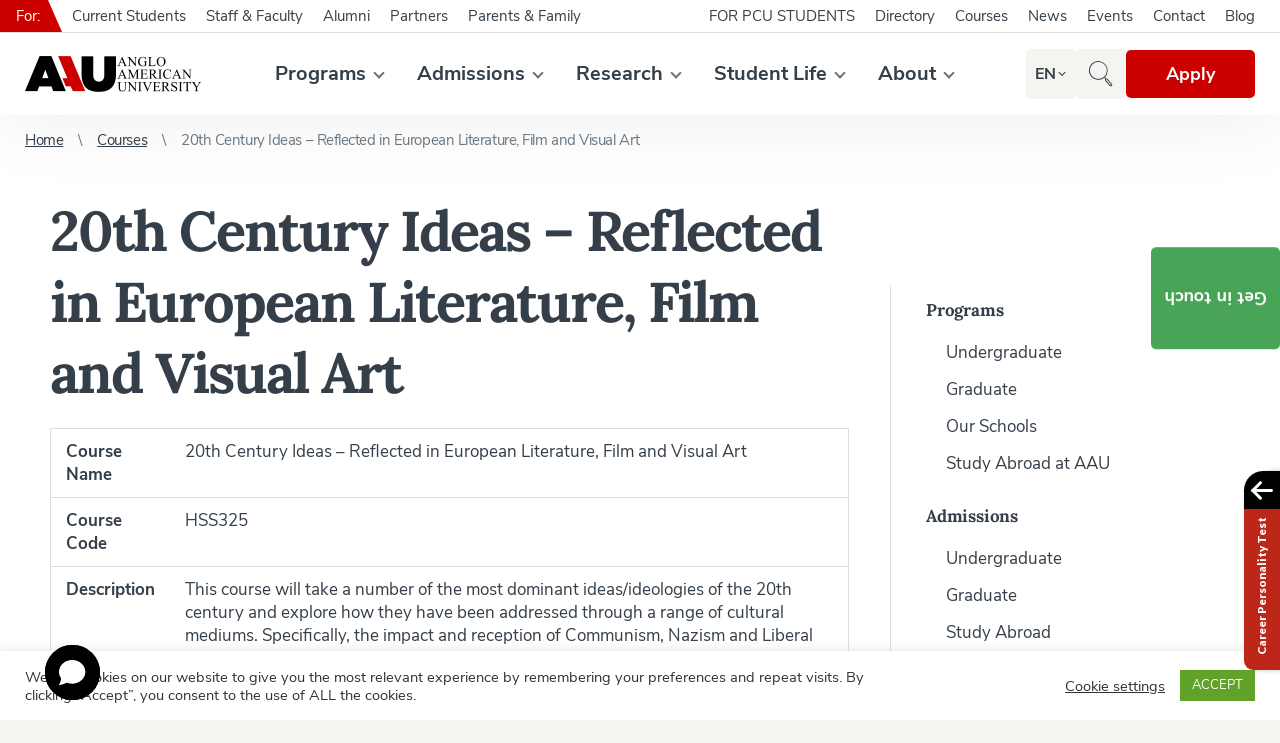

--- FILE ---
content_type: text/html; charset=UTF-8
request_url: https://www.aauni.edu/course/20th-century-ideas-reflected-in-european-literature-film-and-visual-art/
body_size: 36962
content:
<!DOCTYPE html>
<html id="document" class=" no-js" lang="en-US">
	<head>
		<meta charset="UTF-8">

		<meta name="viewport" content="width=device-width, minimum-scale=1, initial-scale=1, viewport-fit=cover">
		<meta name="author" content="Anglo-American University in Prague | https://www.aauni.edu">

		<link rel="apple-touch-icon" sizes="180x180" href="https://aauni.b-cdn.net/wp-content/themes/ds-prime/apple-touch-icon.png">
		<link rel="icon" type="image/png" sizes="32x32" href="https://aauni.b-cdn.net/wp-content/themes/ds-prime/favicon-32x32.png">
		<link rel="icon" type="image/png" sizes="16x16" href="https://aauni.b-cdn.net/wp-content/themes/ds-prime/favicon-16x16.png">
		<link rel="mask-icon" href="https://aauni.b-cdn.net/wp-content/themes/ds-prime/safari-pinned-tab.svg">
		<meta name="apple-mobile-web-app-title" content="Anglo-American University in Prague">
		<meta name="application-name" content="Anglo-American University in Prague">
		<meta name="msapplication-TileColor" content="#ffffff">
		<meta name="theme-color" content="#ffffff">

		<link href="https://res.cloudinary.com" rel="preconnect" crossorigin>
			<link rel="preload" as="font" type="font/woff2" href="https://aauni.b-cdn.net/wp-content/themes/ds-prime/assets/font/nunito-sans/nunito-sans-v5-latin-ext-regular.woff2" crossorigin>
			<link rel="preload" as="font" type="font/woff2" href="https://aauni.b-cdn.net/wp-content/themes/ds-prime/assets/font/nunito-sans/nunito-sans-v5-latin-ext-italic.woff2" crossorigin>
			<link rel="preload" as="font" type="font/woff2" href="https://aauni.b-cdn.net/wp-content/themes/ds-prime/assets/font/nunito-sans/nunito-sans-v5-latin-ext-700.woff2" crossorigin>
			<link rel="preload" as="font" type="font/woff2" href="https://aauni.b-cdn.net/wp-content/themes/ds-prime/assets/font/nunito-sans/nunito-sans-v5-latin-ext-700italic.woff2" crossorigin>
			<link rel="preload" as="font" type="font/woff2" href="https://aauni.b-cdn.net/wp-content/themes/ds-prime/assets/font/lora/lora-v15-latin-ext-regular.woff2" crossorigin>
			<link rel="preload" as="font" type="font/woff2" href="https://aauni.b-cdn.net/wp-content/themes/ds-prime/assets/font/lora/lora-v15-latin-ext-700.woff2" crossorigin>
		<script>document.documentElement.classList.remove("no-js");</script><meta name='robots' content='index, follow, max-image-preview:large, max-snippet:-1, max-video-preview:-1' />
	<style>img:is([sizes="auto" i], [sizes^="auto," i]) { contain-intrinsic-size: 3000px 1500px }</style>
	
	<!-- This site is optimized with the Yoast SEO plugin v26.2 - https://yoast.com/wordpress/plugins/seo/ -->
	<title>20th Century Ideas – Reflected in European Literature, Film and Visual Art - Anglo-American University in Prague</title>
<link crossorigin data-rocket-preconnect href="https://aauni.b-cdn.net" rel="preconnect">
<link crossorigin data-rocket-preconnect href="https://pi.pardot.com" rel="preconnect">
<link crossorigin data-rocket-preconnect href="https://connect.facebook.net" rel="preconnect">
<link crossorigin data-rocket-preconnect href="https://static.ads-twitter.com" rel="preconnect">
<link crossorigin data-rocket-preconnect href="https://snap.licdn.com" rel="preconnect">
<link crossorigin data-rocket-preconnect href="https://static.hotjar.com" rel="preconnect">
<link crossorigin data-rocket-preconnect href="https://www.googletagmanager.com" rel="preconnect">
<link crossorigin data-rocket-preconnect href="https://app.studentspeak.io" rel="preconnect">
<link crossorigin data-rocket-preconnect href="https://script.hotjar.com" rel="preconnect">
<link crossorigin data-rocket-preconnect href="https://go.aauni.edu" rel="preconnect">
<link crossorigin data-rocket-preconnect href="https://fonts.googleapis.com" rel="preconnect">
<link crossorigin data-rocket-preconnect href="https://embed.chatling.ai" rel="preconnect">
	<link rel="canonical" href="https://www.aauni.edu/course/20th-century-ideas-reflected-in-european-literature-film-and-visual-art/" />
	<meta property="og:locale" content="en_US" />
	<meta property="og:type" content="article" />
	<meta property="og:title" content="20th Century Ideas – Reflected in European Literature, Film and Visual Art - Anglo-American University in Prague" />
	<meta property="og:description" content="Course Name 20th Century Ideas – Reflected in European Literature, Film and Visual Art Course Code HSS325 Description This course will take a number of the most dominant ideas/ideologies of the 20th century and explore how they have been addressed through a range of cultural mediums. Specifically, the impact and reception of Communism, Nazism and [&hellip;]" />
	<meta property="og:url" content="https://www.aauni.edu/course/20th-century-ideas-reflected-in-european-literature-film-and-visual-art/" />
	<meta property="og:site_name" content="Anglo-American University in Prague" />
	<meta property="article:publisher" content="https://www.facebook.com/aauprague/" />
	<meta property="article:modified_time" content="2022-09-15T08:16:10+00:00" />
	<meta name="twitter:card" content="summary_large_image" />
	<meta name="twitter:site" content="@aauniversities" />
	<meta name="twitter:label1" content="Est. reading time" />
	<meta name="twitter:data1" content="2 minutes" />
	<script type="application/ld+json" class="yoast-schema-graph">{"@context":"https://schema.org","@graph":[{"@type":"WebPage","@id":"https://www.aauni.edu/course/20th-century-ideas-reflected-in-european-literature-film-and-visual-art/","url":"https://www.aauni.edu/course/20th-century-ideas-reflected-in-european-literature-film-and-visual-art/","name":"20th Century Ideas – Reflected in European Literature, Film and Visual Art - Anglo-American University in Prague","isPartOf":{"@id":"https://www.aauni.edu/#website"},"datePublished":"2022-09-15T08:16:08+00:00","dateModified":"2022-09-15T08:16:10+00:00","breadcrumb":{"@id":"https://www.aauni.edu/course/20th-century-ideas-reflected-in-european-literature-film-and-visual-art/#breadcrumb"},"inLanguage":"en-US","potentialAction":[{"@type":"ReadAction","target":["https://www.aauni.edu/course/20th-century-ideas-reflected-in-european-literature-film-and-visual-art/"]}]},{"@type":"BreadcrumbList","@id":"https://www.aauni.edu/course/20th-century-ideas-reflected-in-european-literature-film-and-visual-art/#breadcrumb","itemListElement":[{"@type":"ListItem","position":1,"name":"Home","item":"https://www.aauni.edu/"},{"@type":"ListItem","position":2,"name":"Courses","item":"https://www.aauni.edu/course/"},{"@type":"ListItem","position":3,"name":"20th Century Ideas – Reflected in European Literature, Film and Visual Art"}]},{"@type":"WebSite","@id":"https://www.aauni.edu/#website","url":"https://www.aauni.edu/","name":"Anglo-American University in Prague","description":"AAU is a top private university in Czech Republic offering dual accredited bachelor and master level programs in English across Business, International Relations, Humanities, Social Sciences, Political Science, Journalism, Media Studies, Visual Arts and Law.","publisher":{"@id":"https://www.aauni.edu/#organization"},"potentialAction":[{"@type":"SearchAction","target":{"@type":"EntryPoint","urlTemplate":"https://www.aauni.edu/?s={search_term_string}"},"query-input":{"@type":"PropertyValueSpecification","valueRequired":true,"valueName":"search_term_string"}}],"inLanguage":"en-US"},{"@type":"Organization","@id":"https://www.aauni.edu/#organization","name":"Anglo-American University in Prague","url":"https://www.aauni.edu/","logo":{"@type":"ImageObject","inLanguage":"en-US","@id":"https://www.aauni.edu/#/schema/logo/image/","url":"https://aauni.b-cdn.net/wp-content/uploads/2020/04/aau-logo.png","contentUrl":"https://aauni.b-cdn.net/wp-content/uploads/2020/04/aau-logo.png","width":705,"height":144,"caption":"Anglo-American University in Prague"},"image":{"@id":"https://www.aauni.edu/#/schema/logo/image/"},"sameAs":["https://www.facebook.com/aauprague/","https://x.com/aauniversities","https://www.instagram.com/aauprague/","https://www.linkedin.com/school/anglo-american-university-aau/","https://www.youtube.com/channel/UC79rw-rN11G2uB37vuqee1g/","https://en.wikipedia.org/wiki/Anglo-American_University"]}]}</script>
	<!-- / Yoast SEO plugin. -->


<link rel="alternate" type="application/rss+xml" title="Anglo-American University in Prague &raquo; Feed" href="https://www.aauni.edu/feed/" />
<link rel="alternate" type="application/rss+xml" title="Anglo-American University in Prague &raquo; Comments Feed" href="https://www.aauni.edu/comments/feed/" />
<link data-minify="1" rel='stylesheet' id='dsprime_blocks-css' href='https://aauni.b-cdn.net/wp-content/cache/min/1/wp-content/themes/ds-prime/blocks/assets/css/blocks.css?ver=1761120795' />
<link data-minify="1" rel='stylesheet' id='dsprime_table-css' href='https://aauni.b-cdn.net/wp-content/cache/min/1/wp-content/themes/ds-prime/blocks/templates/table/table.css?ver=1761120806' />
<link data-minify="1" rel='stylesheet' id='cookie-law-info-css' href='https://aauni.b-cdn.net/wp-content/cache/min/1/wp-content/plugins/cookie-law-info/legacy/public/css/cookie-law-info-public.css?ver=1761120772' />
<link data-minify="1" rel='stylesheet' id='cookie-law-info-gdpr-css' href='https://aauni.b-cdn.net/wp-content/cache/min/1/wp-content/plugins/cookie-law-info/legacy/public/css/cookie-law-info-gdpr.css?ver=1761120772' />
<link rel='stylesheet' id='dsprime_normalize-css' href='https://aauni.b-cdn.net/wp-content/themes/ds-prime/assets/css/libs/normalize.min.css' />
<link rel='stylesheet' id='dsprime_featherlight-css' href='https://aauni.b-cdn.net/wp-content/themes/ds-prime/assets/css/libs/jquery.featherlight.min.css' />
<link data-minify="1" rel='stylesheet' id='dsprime_variables-css' href='https://aauni.b-cdn.net/wp-content/cache/min/1/wp-content/themes/ds-prime/assets/css/variables.css?ver=1761120772' />
<link data-minify="1" rel='stylesheet' id='dsprime_fonts-css' href='https://aauni.b-cdn.net/wp-content/cache/min/1/wp-content/themes/ds-prime/assets/css/fonts.css?ver=1761120772' />
<link data-minify="1" rel='stylesheet' id='dsprime_general-css' href='https://aauni.b-cdn.net/wp-content/cache/min/1/wp-content/themes/ds-prime/assets/css/general.css?ver=1761120772' />
<link data-minify="1" rel='stylesheet' id='dsprime_header-css' href='https://aauni.b-cdn.net/wp-content/cache/min/1/wp-content/themes/ds-prime/assets/css/header.css?ver=1761120772' />
<link data-minify="1" rel='stylesheet' id='dsprime_breadcrumbs-css' href='https://aauni.b-cdn.net/wp-content/cache/min/1/wp-content/themes/ds-prime/assets/css/breadcrumbs.css?ver=1761120772' />
<link data-minify="1" rel='stylesheet' id='dsprime_singles-css' href='https://aauni.b-cdn.net/wp-content/cache/min/1/wp-content/themes/ds-prime/assets/css/singles.css?ver=1761120795' />
<link data-minify="1" rel='stylesheet' id='dsprime_archives-css' href='https://aauni.b-cdn.net/wp-content/cache/min/1/wp-content/themes/ds-prime/assets/css/archives.css?ver=1761120772' />
<link data-minify="1" rel='stylesheet' id='dsprime_sidebar-css' href='https://aauni.b-cdn.net/wp-content/cache/min/1/wp-content/themes/ds-prime/assets/css/sidebar.css?ver=1761120772' />
<link data-minify="1" rel='stylesheet' id='dsprime_pre_footer-css' href='https://aauni.b-cdn.net/wp-content/cache/min/1/wp-content/themes/ds-prime/assets/css/pre-footer.css?ver=1761120772' />
<link data-minify="1" rel='stylesheet' id='dsprime_footer-css' href='https://aauni.b-cdn.net/wp-content/cache/min/1/wp-content/themes/ds-prime/assets/css/footer.css?ver=1761120772' />
<link data-minify="1" rel='stylesheet' id='dsprime_modals-css' href='https://aauni.b-cdn.net/wp-content/cache/min/1/wp-content/themes/ds-prime/assets/css/modals.css?ver=1761120772' />
<link data-minify="1" rel='stylesheet' id='dsprime_extra-css' href='https://aauni.b-cdn.net/wp-content/cache/min/1/wp-content/themes/ds-prime/assets/css/extra.css?ver=1761120772' />
<link rel='stylesheet' id='wp-block-table-css' href='https://aauni.b-cdn.net/wp-includes/blocks/table/style.min.css?ver=6.8.3' />
<script src="https://aauni.b-cdn.net/wp-includes/js/jquery/jquery.min.js?ver=3.7.1" id="jquery-core-js"></script>
<script src="https://aauni.b-cdn.net/wp-includes/js/jquery/jquery-migrate.min.js?ver=3.4.1" id="jquery-migrate-js"></script>
<script id="cookie-law-info-js-extra">
var Cli_Data = {"nn_cookie_ids":[],"cookielist":[],"non_necessary_cookies":[],"ccpaEnabled":"","ccpaRegionBased":"","ccpaBarEnabled":"","strictlyEnabled":["necessary","obligatoire"],"ccpaType":"gdpr","js_blocking":"1","custom_integration":"","triggerDomRefresh":"","secure_cookies":""};
var cli_cookiebar_settings = {"animate_speed_hide":"500","animate_speed_show":"500","background":"#FFF","border":"#b1a6a6c2","border_on":"","button_1_button_colour":"#61a229","button_1_button_hover":"#4e8221","button_1_link_colour":"#fff","button_1_as_button":"1","button_1_new_win":"","button_2_button_colour":"#333","button_2_button_hover":"#292929","button_2_link_colour":"#444","button_2_as_button":"","button_2_hidebar":"","button_3_button_colour":"#3566bb","button_3_button_hover":"#2a5296","button_3_link_colour":"#fff","button_3_as_button":"1","button_3_new_win":"","button_4_button_colour":"#000","button_4_button_hover":"#000000","button_4_link_colour":"#333333","button_4_as_button":"","button_7_button_colour":"#61a229","button_7_button_hover":"#4e8221","button_7_link_colour":"#fff","button_7_as_button":"1","button_7_new_win":"","font_family":"inherit","header_fix":"","notify_animate_hide":"1","notify_animate_show":"","notify_div_id":"#cookie-law-info-bar","notify_position_horizontal":"right","notify_position_vertical":"bottom","scroll_close":"","scroll_close_reload":"","accept_close_reload":"","reject_close_reload":"","showagain_tab":"","showagain_background":"#fff","showagain_border":"#000","showagain_div_id":"#cookie-law-info-again","showagain_x_position":"100px","text":"#333333","show_once_yn":"","show_once":"10000","logging_on":"","as_popup":"","popup_overlay":"1","bar_heading_text":"","cookie_bar_as":"banner","popup_showagain_position":"bottom-right","widget_position":"left"};
var log_object = {"ajax_url":"https:\/\/www.aauni.edu\/wp-admin\/admin-ajax.php"};
</script>
<script data-minify="1" src="https://aauni.b-cdn.net/wp-content/cache/min/1/wp-content/plugins/cookie-law-info/legacy/public/js/cookie-law-info-public.js?ver=1761120772" id="cookie-law-info-js"></script>
<script data-minify="1" src="https://aauni.b-cdn.net/wp-content/cache/min/1/wp-content/plugins/translatepress-multilingual/assets/js/trp-frontend-language-switcher.js?ver=1761120772" id="trp-language-switcher-js-v2-js"></script>
<link rel="alternate" hreflang="en-US" href="https://www.aauni.edu/course/20th-century-ideas-reflected-in-european-literature-film-and-visual-art/"/>
<link rel="alternate" hreflang="cs-CZ" href="https://www.aauni.edu/cz/kurz/myslenky-20-stoleti-v-evropske-literature-filmu-a-vytvarnem-umeni/"/>
<link rel="alternate" hreflang="en" href="https://www.aauni.edu/course/20th-century-ideas-reflected-in-european-literature-film-and-visual-art/"/>
<link rel="alternate" hreflang="cs" href="https://www.aauni.edu/cz/kurz/myslenky-20-stoleti-v-evropske-literature-filmu-a-vytvarnem-umeni/"/>
		<style id="wp-custom-css">
			.block-accordion-arrow .block-accordion__title {
	font-size: 1.1em
}

.block_html iframe {
    display: block;
    max-width:  unset !important;
    margin: 0 auto;
}

@media (min-width: 768px) {
    .contact-form-pardot {
        width: 50%;
    }
}
/* .blog__data.row.row_align-stretch {
    display: none;
} */



		</style>
		<script> window.chtlConfig = { chatbotId: "6952724132" } </script>
<script data-minify="1" async data-id="6952724132" id="chtl-script" type="text/javascript" src="https://aauni.b-cdn.net/wp-content/cache/min/1/js/embed.js?ver=1761120773"></script>

<!-- Google Tag Manager -->
<script>(function(w,d,s,l,i){w[l]=w[l]||[];w[l].push({'gtm.start':
new Date().getTime(),event:'gtm.js'});var f=d.getElementsByTagName(s)[0],
j=d.createElement(s),dl=l!='dataLayer'?'&l='+l:'';j.async=true;j.src=
'https://www.googletagmanager.com/gtm.js?id='+i+dl;f.parentNode.insertBefore(j,f);
})(window,document,'script','dataLayer','GTM-MB9TK2K');</script>
<!-- End Google Tag Manager -->
<meta name="ahrefs-site-verification" content="e2a98a093bbff87e66ff053d52bebddc076979ac06255496f86b7bc3265e270d">
<meta name="google-site-verification" content="sdYr0C--UWYY2-yTDQU8UqCXfICMKUPjI2bRplHo2EE" />

		<script type="application/ld+json">
			{ 
				"@context": "https://schema.org",
				"@type": "Organization",
				"name": "Anglo-American University in Prague",
				"legalName" : "Anglo-americká vysoká škola, z.ú.",
				"vatID" : "CZ25940082",
				"url": "https://www.aauni.edu",
				"logo": {
					"@type": "ImageObject",
					"@id": "#aau-logo",
					"name": "",
					"caption": "",
					"url": "https://res.cloudinary.com/aauni/w_176,h_36,c_fill,q_auto:best,f_auto/web/2020/04/aau-logo.png",
					"width": "176",
					"height": "36",
					"thumbnail": "https://res.cloudinary.com/aauni/w_176,h_36,c_fill,q_auto:best,f_auto/web/2020/04/aau-logo.png"
				},
				"foundingDate": "1990",
				"founders": [
													{
								"@type": "Person",
								"name": "Jansen Raichl"
								}
							,								{
								"@type": "Person",
								"name": "Dr. Lenka Deverová"
								}
							,								{
								"@type": "Person",
								"name": "Lourdes Daza Aramayo"
								}
							,								{
								"@type": "Person",
								"name": "Mgr. Michaela Proskočilová"
								}
							,								{
								"@type": "Person",
								"name": "Martin Kúšik"
								}
											],
				"address": {
					"@type": "PostalAddress",
					"streetAddress": "Letenská 120/5",
					"addressLocality": "Prague",
					"addressRegion": "Prague 1",
					"postalCode": "118 00",
					"addressCountry": "Czech Republic"
				},
				"contactPoint": [
													{
									"@type": "ContactPoint",
									"contactType": "Registrar Office Hours",
									"telephone": "+420257530202",
									"email": "registrar@aauni.edu"
								}
							,								{
									"@type": "ContactPoint",
									"contactType": "Print Center",
									"telephone": "+420257530202",
									"email": "print.center@aauni.edu"
								}
							,								{
									"@type": "ContactPoint",
									"contactType": "Academic Tutoring Center",
									"telephone": "+420257530202",
									"email": "atc@aauni.edu"
								}
							,								{
									"@type": "ContactPoint",
									"contactType": "Bursar",
									"telephone": "+420257530202",
									"email": "bursar@aauni.edu"
								}
							,								{
									"@type": "ContactPoint",
									"contactType": "Career Center",
									"telephone": "+420257530202",
									"email": "katerina.dudys@aauni.edu"
								}
							,								{
									"@type": "ContactPoint",
									"contactType": "Housing ",
									"telephone": "+420257530202",
									"email": "housing@aauni.edu"
								}
							,								{
									"@type": "ContactPoint",
									"contactType": "Library",
									"telephone": "+420257530202",
									"email": "library@aauni.edu"
								}
							,								{
									"@type": "ContactPoint",
									"contactType": "Psychological Counseling",
									"telephone": "+420257530202",
									"email": "counseling@aauni.edu"
								}
							,								{
									"@type": "ContactPoint",
									"contactType": "Main Campus",
									"telephone": "+420257530202",
									"email": "info@aauni.edu"
								}
							,								{
									"@type": "ContactPoint",
									"contactType": "Cafe Des Taxis",
									"telephone": "+420776429207",
									"email": "cafedestaxis@gmail.com"
								}
							,								{
									"@type": "ContactPoint",
									"contactType": "Office of Admissions",
									"telephone": "+420257530202",
									"email": "admissions@aauni.edu"
								}
							,								{
									"@type": "ContactPoint",
									"contactType": "Alumni Office",
									"telephone": "+420257530202",
									"email": "alumni@aauni.edu"
								}
							,								{
									"@type": "ContactPoint",
									"contactType": "Recognition Specialist Hours",
									"telephone": "+420257530202",
									"email": "katerina.matousova@aauni.edu"
								}
							,								{
									"@type": "ContactPoint",
									"contactType": "Admission Documents ",
									"telephone": "+420257530202",
									"email": "marta.vondrackova@aauni.edu"
								}
							,								{
									"@type": "ContactPoint",
									"contactType": "Financial Aid and Scholarships Office",
									"telephone": "+420257530202",
									"email": "financial.aid@aauni.edu"
								}
											],
				"sameAs": [
													"https://www.facebook.com/aauprague"
							,								"https://www.instagram.com/aauprague"
							,								"https://x.com/aauprague"
							,								"https://www.linkedin.com/school/anglo-american-university-aau/"
							,								"https://www.tiktok.com/@angloamericanuniversity"
							,								"https://www.youtube.com/channel/UC79rw-rN11G2uB37vuqee1g"
							,								"https://www.flickr.com/photos/aauni/"
							,								"https://vk.com/aau_prague"
											]
			}
		</script>
	<meta name="generator" content="WP Rocket 3.20.0.3" data-wpr-features="wpr_minify_js wpr_preconnect_external_domains wpr_minify_css wpr_cdn wpr_preload_links wpr_desktop" /></head>

	<body class="wp-singular course-template-default single single-course postid-15038 wp-embed-responsive wp-theme-ds-prime translatepress-en_US">
		<!-- Google Tag Manager (noscript) -->
<noscript><iframe src="https://www.googletagmanager.com/ns.html?id=GTM-MB9TK2K"
height="0" width="0" style="display:none;visibility:hidden"></iframe></noscript>
<!-- End Google Tag Manager (noscript) -->
		<p class="m-accessibility">
			<a title="Skip to content (Keyboard shortcut: Alt + 2)" accesskey="2" href="#main">Skip to content</a>
			<a href="#menu-main-menu">Skip to main menu</a>
			<a href="#form-search">Skip to search</a>
		</p>

		<div class="container container_website">
			<header role="banner">
				<div class="container container_border row row_align-center">
					<div class="row row_justify-space row_align-center">
						<div class="logo">
							<a href="https://www.aauni.edu">
								<img src="https://res.cloudinary.com/aauni/w_352,h_72,c_fill,q_auto:best,f_auto/web/2020/04/aau-logo.png" width="176" height="36" title="Anglo-American University in Prague" alt="aau-logo" />

								Anglo-American University in Prague							</a>
						</div>

						<div class="nav-wrapper js-nav-hidden">
    <nav class="nav_main" role="navigation" aria-label="Main navigation">
        
        <script type="application/ld+json">
            {
                "@context":"https://schema.org",
                "@type": ["ItemList", "SiteNavigationElement"],
                "@id": "https://www.aauni.edu/#nav",
                "url": "https://www.aauni.edu",
                "itemListElement": [
                                                        {
                                        "@type": "WebPage",
                                        "position": 1,
                                        "name": "Programs",
                                        "url": "https://www.aauni.edu/#"
                                    }
                                ,                                    {
                                        "@type": "WebPage",
                                        "position": 2,
                                        "name": "Undergraduate",
                                        "url": "https://www.aauni.edu/programs/undergraduate/"
                                    }
                                ,                                    {
                                        "@type": "WebPage",
                                        "position": 3,
                                        "name": "Graduate",
                                        "url": "https://www.aauni.edu/programs/graduate/"
                                    }
                                ,                                    {
                                        "@type": "WebPage",
                                        "position": 4,
                                        "name": "Our Schools",
                                        "url": "https://www.aauni.edu/programs/schools/"
                                    }
                                ,                                    {
                                        "@type": "WebPage",
                                        "position": 5,
                                        "name": "Study Abroad at AAU",
                                        "url": "https://www.aauni.edu/programs/study-abroad-at-aau/"
                                    }
                                ,                                    {
                                        "@type": "WebPage",
                                        "position": 6,
                                        "name": "Admissions",
                                        "url": "https://www.aauni.edu/#"
                                    }
                                ,                                    {
                                        "@type": "WebPage",
                                        "position": 7,
                                        "name": "Undergraduate",
                                        "url": "https://www.aauni.edu/admissions/undergraduate-admission/"
                                    }
                                ,                                    {
                                        "@type": "WebPage",
                                        "position": 8,
                                        "name": "Graduate",
                                        "url": "https://www.aauni.edu/admissions/graduate-admission/"
                                    }
                                ,                                    {
                                        "@type": "WebPage",
                                        "position": 9,
                                        "name": "Study Abroad",
                                        "url": "https://www.aauni.edu/admissions/study-abroad-at-aau/"
                                    }
                                ,                                    {
                                        "@type": "WebPage",
                                        "position": 10,
                                        "name": "Newly Admitted Students",
                                        "url": "https://www.aauni.edu/admissions/welcome-to-anglo-american-university/"
                                    }
                                ,                                    {
                                        "@type": "WebPage",
                                        "position": 11,
                                        "name": "Meet AAU",
                                        "url": "https://www.aauni.edu/admissions/meet-aau/"
                                    }
                                ,                                    {
                                        "@type": "WebPage",
                                        "position": 12,
                                        "name": "Tuition &#038; Payment",
                                        "url": "https://www.aauni.edu/admissions/tuition-payment/"
                                    }
                                ,                                    {
                                        "@type": "WebPage",
                                        "position": 13,
                                        "name": "Financial Aid &#038; Scholarships",
                                        "url": "https://www.aauni.edu/admissions/financial-aid-scholarships/"
                                    }
                                ,                                    {
                                        "@type": "WebPage",
                                        "position": 14,
                                        "name": "Visa &#038; Residence",
                                        "url": "https://www.aauni.edu/admissions/visa-residence/"
                                    }
                                ,                                    {
                                        "@type": "WebPage",
                                        "position": 15,
                                        "name": "Admissions Office",
                                        "url": "https://www.aauni.edu/admissions/admissions-office/"
                                    }
                                ,                                    {
                                        "@type": "WebPage",
                                        "position": 16,
                                        "name": "Recognition of Foreign Education",
                                        "url": "https://www.aauni.edu/recognition-of-foreign-education/"
                                    }
                                ,                                    {
                                        "@type": "WebPage",
                                        "position": 17,
                                        "name": "Transfer Pathways to AAU",
                                        "url": "https://www.aauni.edu/admissions/transfer-pathways-to-aau/"
                                    }
                                ,                                    {
                                        "@type": "WebPage",
                                        "position": 18,
                                        "name": "Frequently Asked Questions",
                                        "url": "https://www.aauni.edu/admissions/frequently-asked-questions/"
                                    }
                                ,                                    {
                                        "@type": "WebPage",
                                        "position": 19,
                                        "name": "Research",
                                        "url": "https://www.aauni.edu/research/"
                                    }
                                ,                                    {
                                        "@type": "WebPage",
                                        "position": 20,
                                        "name": "Research Projects",
                                        "url": "https://www.aauni.edu/research/research-projects/"
                                    }
                                ,                                    {
                                        "@type": "WebPage",
                                        "position": 21,
                                        "name": "HEI Evaluation",
                                        "url": "https://www.aauni.edu/research/hei-evaluation/"
                                    }
                                ,                                    {
                                        "@type": "WebPage",
                                        "position": 22,
                                        "name": "Conferences &#038; Seminars",
                                        "url": "https://www.aauni.edu/research/conferences-seminars/"
                                    }
                                ,                                    {
                                        "@type": "WebPage",
                                        "position": 23,
                                        "name": "Student Research",
                                        "url": "https://www.aauni.edu/research/student-research/"
                                    }
                                ,                                    {
                                        "@type": "WebPage",
                                        "position": 24,
                                        "name": "Fellowships &#038; Support",
                                        "url": "https://www.aauni.edu/research/fellowships-support/"
                                    }
                                ,                                    {
                                        "@type": "WebPage",
                                        "position": 25,
                                        "name": "Our Researchers",
                                        "url": "https://www.aauni.edu/directory-department/research-team/"
                                    }
                                ,                                    {
                                        "@type": "WebPage",
                                        "position": 26,
                                        "name": "Research Office",
                                        "url": "https://www.aauni.edu/research/research-office/"
                                    }
                                ,                                    {
                                        "@type": "WebPage",
                                        "position": 27,
                                        "name": "LAC Center",
                                        "url": "https://www.aauni.edu/programs/lac-center/"
                                    }
                                ,                                    {
                                        "@type": "WebPage",
                                        "position": 28,
                                        "name": "Student Life",
                                        "url": "https://www.aauni.edu/#"
                                    }
                                ,                                    {
                                        "@type": "WebPage",
                                        "position": 29,
                                        "name": "Student Housing",
                                        "url": "https://www.aauni.edu/student-life/student-housing/"
                                    }
                                ,                                    {
                                        "@type": "WebPage",
                                        "position": 30,
                                        "name": "Student Services",
                                        "url": "https://www.aauni.edu/student-life/student-services-support/"
                                    }
                                ,                                    {
                                        "@type": "WebPage",
                                        "position": 31,
                                        "name": "Student Activities &#038; Clubs",
                                        "url": "https://www.aauni.edu/student-life/student-activities-clubs/"
                                    }
                                ,                                    {
                                        "@type": "WebPage",
                                        "position": 32,
                                        "name": "Exchange Programs",
                                        "url": "https://www.aauni.edu/student-life/exchange-programs/"
                                    }
                                ,                                    {
                                        "@type": "WebPage",
                                        "position": 33,
                                        "name": "Life in Prague",
                                        "url": "https://www.aauni.edu/student-life/life-in-prague/"
                                    }
                                ,                                    {
                                        "@type": "WebPage",
                                        "position": 34,
                                        "name": "Academic Tutoring Center",
                                        "url": "https://www.aauni.edu/student-life/student-services-support/academic-tutoring-center/"
                                    }
                                ,                                    {
                                        "@type": "WebPage",
                                        "position": 35,
                                        "name": "AAU Shop",
                                        "url": "https://shop.aauni.edu/"
                                    }
                                ,                                    {
                                        "@type": "WebPage",
                                        "position": 36,
                                        "name": "About",
                                        "url": "https://www.aauni.edu/about/"
                                    }
                                ,                                    {
                                        "@type": "WebPage",
                                        "position": 37,
                                        "name": "About AAU",
                                        "url": "https://www.aauni.edu/about/"
                                    }
                                ,                                    {
                                        "@type": "WebPage",
                                        "position": 38,
                                        "name": "Welcome to AAU",
                                        "url": "https://www.aauni.edu/about/welcome-to-aau/"
                                    }
                                ,                                    {
                                        "@type": "WebPage",
                                        "position": 39,
                                        "name": "Vision, Mission and Values",
                                        "url": "https://www.aauni.edu/about/vision-mission-and-values/"
                                    }
                                ,                                    {
                                        "@type": "WebPage",
                                        "position": 40,
                                        "name": "Governance Structure",
                                        "url": "https://www.aauni.edu/about/governance-structure/"
                                    }
                                ,                                    {
                                        "@type": "WebPage",
                                        "position": 41,
                                        "name": "Accreditations &#038; Memberships",
                                        "url": "https://www.aauni.edu/about/accreditation-and-memberships/"
                                    }
                                ,                                    {
                                        "@type": "WebPage",
                                        "position": 42,
                                        "name": "Testimonials",
                                        "url": "https://www.aauni.edu/testimonials/"
                                    }
                                ,                                    {
                                        "@type": "WebPage",
                                        "position": 43,
                                        "name": "Success Stories",
                                        "url": "https://www.aauni.edu/about/success-stories/"
                                    }
                                ,                                    {
                                        "@type": "WebPage",
                                        "position": 44,
                                        "name": "Facts &amp; Figures",
                                        "url": "https://www.aauni.edu/admissions/anglo-american-university/facts-figures/"
                                    }
                                ,                                    {
                                        "@type": "WebPage",
                                        "position": 45,
                                        "name": "Documents and Reports",
                                        "url": "https://www.aauni.edu/about/documents-and-reports/"
                                    }
                                ,                                    {
                                        "@type": "WebPage",
                                        "position": 46,
                                        "name": "Academic Calendar",
                                        "url": "https://www.aauni.edu/about/academic-calendar/"
                                    }
                                                ]
            }
        </script>
        
        <ul id="menu-main-menu" class="main-menu row"><li id="menu-item-194" class="menu-item menu-item-type-custom menu-item-object-custom menu-item-has-children menu-item-194"><a href="#">Programs</a><button class="sub-show icon-arrow icon-arrow_grey js-sub-show" role="button" aria-label="Show sub navigation" aria-expanded="false" aria-haspopup="true" aria-controls="sub-menu"></button>
<ul class="sub-menu">
	<li id="menu-item-195" class="menu-item-bold menu-item menu-item-type-custom menu-item-object-custom menu-item-195"><a href="https://www.aauni.edu/programs/undergraduate/">Undergraduate</a><button class="sub-show icon-arrow icon-arrow_grey js-sub-show" role="button" aria-label="Show sub navigation" aria-expanded="false" aria-haspopup="true" aria-controls="sub-menu"></button></li>
	<li id="menu-item-5112" class="menu-item-bold menu-item-border menu-item menu-item-type-post_type menu-item-object-page menu-item-5112"><a href="https://www.aauni.edu/programs/graduate/">Graduate</a><button class="sub-show icon-arrow icon-arrow_grey js-sub-show" role="button" aria-label="Show sub navigation" aria-expanded="false" aria-haspopup="true" aria-controls="sub-menu"></button></li>
	<li id="menu-item-4899" class="menu-item menu-item-type-post_type menu-item-object-page menu-item-4899"><a href="https://www.aauni.edu/programs/schools/">Our Schools</a><button class="sub-show icon-arrow icon-arrow_grey js-sub-show" role="button" aria-label="Show sub navigation" aria-expanded="false" aria-haspopup="true" aria-controls="sub-menu"></button></li>
	<li id="menu-item-197" class="menu-item menu-item-type-custom menu-item-object-custom menu-item-197"><a href="https://www.aauni.edu/programs/study-abroad-at-aau/">Study Abroad at AAU</a><button class="sub-show icon-arrow icon-arrow_grey js-sub-show" role="button" aria-label="Show sub navigation" aria-expanded="false" aria-haspopup="true" aria-controls="sub-menu"></button></li>
</ul>
</li>
<li id="menu-item-200" class="menu-item menu-item-type-custom menu-item-object-custom menu-item-has-children menu-item-200"><a href="#">Admissions</a><button class="sub-show icon-arrow icon-arrow_grey js-sub-show" role="button" aria-label="Show sub navigation" aria-expanded="false" aria-haspopup="true" aria-controls="sub-menu"></button>
<ul class="sub-menu">
	<li id="menu-item-1943" class="menu-item-bold menu-item menu-item-type-post_type menu-item-object-page menu-item-1943"><a href="https://www.aauni.edu/admissions/undergraduate-admission/">Undergraduate</a><button class="sub-show icon-arrow icon-arrow_grey js-sub-show" role="button" aria-label="Show sub navigation" aria-expanded="false" aria-haspopup="true" aria-controls="sub-menu"></button></li>
	<li id="menu-item-4950" class="menu-item-bold menu-item-border menu-item menu-item-type-custom menu-item-object-custom menu-item-4950"><a href="https://www.aauni.edu/admissions/graduate-admission/">Graduate</a><button class="sub-show icon-arrow icon-arrow_grey js-sub-show" role="button" aria-label="Show sub navigation" aria-expanded="false" aria-haspopup="true" aria-controls="sub-menu"></button></li>
	<li id="menu-item-2068" class="menu-item menu-item-type-post_type menu-item-object-page menu-item-2068"><a href="https://www.aauni.edu/admissions/study-abroad-at-aau/">Study Abroad</a><button class="sub-show icon-arrow icon-arrow_grey js-sub-show" role="button" aria-label="Show sub navigation" aria-expanded="false" aria-haspopup="true" aria-controls="sub-menu"></button></li>
	<li id="menu-item-33134" class="menu-item menu-item-type-post_type menu-item-object-page menu-item-33134"><a href="https://www.aauni.edu/admissions/welcome-to-anglo-american-university/">Newly Admitted Students</a><button class="sub-show icon-arrow icon-arrow_grey js-sub-show" role="button" aria-label="Show sub navigation" aria-expanded="false" aria-haspopup="true" aria-controls="sub-menu"></button></li>
	<li id="menu-item-2120" class="menu-item menu-item-type-post_type menu-item-object-page menu-item-2120"><a href="https://www.aauni.edu/admissions/meet-aau/">Meet AAU</a><button class="sub-show icon-arrow icon-arrow_grey js-sub-show" role="button" aria-label="Show sub navigation" aria-expanded="false" aria-haspopup="true" aria-controls="sub-menu"></button></li>
	<li id="menu-item-2113" class="menu-item menu-item-type-post_type menu-item-object-page menu-item-2113"><a href="https://www.aauni.edu/admissions/tuition-payment/">Tuition &#038; Payment</a><button class="sub-show icon-arrow icon-arrow_grey js-sub-show" role="button" aria-label="Show sub navigation" aria-expanded="false" aria-haspopup="true" aria-controls="sub-menu"></button></li>
	<li id="menu-item-19993" class="menu-item menu-item-type-post_type menu-item-object-page menu-item-19993"><a href="https://www.aauni.edu/admissions/financial-aid-scholarships/">Financial Aid &#038; Scholarships</a><button class="sub-show icon-arrow icon-arrow_grey js-sub-show" role="button" aria-label="Show sub navigation" aria-expanded="false" aria-haspopup="true" aria-controls="sub-menu"></button></li>
	<li id="menu-item-2076" class="menu-item menu-item-type-post_type menu-item-object-page menu-item-2076"><a href="https://www.aauni.edu/admissions/visa-residence/">Visa &#038; Residence</a><button class="sub-show icon-arrow icon-arrow_grey js-sub-show" role="button" aria-label="Show sub navigation" aria-expanded="false" aria-haspopup="true" aria-controls="sub-menu"></button></li>
	<li id="menu-item-10697" class="menu-item menu-item-type-post_type menu-item-object-page menu-item-10697"><a href="https://www.aauni.edu/admissions/admissions-office/">Admissions Office</a><button class="sub-show icon-arrow icon-arrow_grey js-sub-show" role="button" aria-label="Show sub navigation" aria-expanded="false" aria-haspopup="true" aria-controls="sub-menu"></button></li>
	<li id="menu-item-27535" class="menu-item menu-item-type-post_type menu-item-object-page menu-item-27535"><a href="https://www.aauni.edu/recognition-of-foreign-education/">Recognition of Foreign Education</a><button class="sub-show icon-arrow icon-arrow_grey js-sub-show" role="button" aria-label="Show sub navigation" aria-expanded="false" aria-haspopup="true" aria-controls="sub-menu"></button></li>
	<li id="menu-item-33210" class="menu-item menu-item-type-post_type menu-item-object-page menu-item-33210"><a href="https://www.aauni.edu/admissions/transfer-pathways-to-aau/">Transfer Pathways to AAU</a><button class="sub-show icon-arrow icon-arrow_grey js-sub-show" role="button" aria-label="Show sub navigation" aria-expanded="false" aria-haspopup="true" aria-controls="sub-menu"></button></li>
	<li id="menu-item-2443" class="menu-item menu-item-type-post_type menu-item-object-page menu-item-2443"><a href="https://www.aauni.edu/admissions/frequently-asked-questions/">Frequently Asked Questions</a><button class="sub-show icon-arrow icon-arrow_grey js-sub-show" role="button" aria-label="Show sub navigation" aria-expanded="false" aria-haspopup="true" aria-controls="sub-menu"></button></li>
</ul>
</li>
<li id="menu-item-12927" class="menu-item menu-item-type-post_type menu-item-object-page menu-item-has-children menu-item-12927"><a href="https://www.aauni.edu/research/">Research</a><button class="sub-show icon-arrow icon-arrow_grey js-sub-show" role="button" aria-label="Show sub navigation" aria-expanded="false" aria-haspopup="true" aria-controls="sub-menu"></button>
<ul class="sub-menu">
	<li id="menu-item-12928" class="menu-item menu-item-type-post_type menu-item-object-page menu-item-12928"><a href="https://www.aauni.edu/research/research-projects/">Research Projects</a><button class="sub-show icon-arrow icon-arrow_grey js-sub-show" role="button" aria-label="Show sub navigation" aria-expanded="false" aria-haspopup="true" aria-controls="sub-menu"></button></li>
	<li id="menu-item-33960" class="menu-item menu-item-type-post_type menu-item-object-page menu-item-33960"><a href="https://www.aauni.edu/research/hei-evaluation/">HEI Evaluation</a><button class="sub-show icon-arrow icon-arrow_grey js-sub-show" role="button" aria-label="Show sub navigation" aria-expanded="false" aria-haspopup="true" aria-controls="sub-menu"></button></li>
	<li id="menu-item-12929" class="menu-item menu-item-type-post_type menu-item-object-page menu-item-12929"><a href="https://www.aauni.edu/research/conferences-seminars/">Conferences &#038; Seminars</a><button class="sub-show icon-arrow icon-arrow_grey js-sub-show" role="button" aria-label="Show sub navigation" aria-expanded="false" aria-haspopup="true" aria-controls="sub-menu"></button></li>
	<li id="menu-item-12930" class="menu-item menu-item-type-post_type menu-item-object-page menu-item-12930"><a href="https://www.aauni.edu/research/student-research/">Student Research</a><button class="sub-show icon-arrow icon-arrow_grey js-sub-show" role="button" aria-label="Show sub navigation" aria-expanded="false" aria-haspopup="true" aria-controls="sub-menu"></button></li>
	<li id="menu-item-12931" class="menu-item menu-item-type-post_type menu-item-object-page menu-item-12931"><a href="https://www.aauni.edu/research/fellowships-support/">Fellowships &#038; Support</a><button class="sub-show icon-arrow icon-arrow_grey js-sub-show" role="button" aria-label="Show sub navigation" aria-expanded="false" aria-haspopup="true" aria-controls="sub-menu"></button></li>
	<li id="menu-item-12934" class="menu-item menu-item-type-custom menu-item-object-custom menu-item-12934"><a href="https://www.aauni.edu/directory-department/research-team/">Our Researchers</a><button class="sub-show icon-arrow icon-arrow_grey js-sub-show" role="button" aria-label="Show sub navigation" aria-expanded="false" aria-haspopup="true" aria-controls="sub-menu"></button></li>
	<li id="menu-item-12932" class="menu-item menu-item-type-post_type menu-item-object-page menu-item-12932"><a href="https://www.aauni.edu/research/research-office/">Research Office</a><button class="sub-show icon-arrow icon-arrow_grey js-sub-show" role="button" aria-label="Show sub navigation" aria-expanded="false" aria-haspopup="true" aria-controls="sub-menu"></button></li>
	<li id="menu-item-9324" class="menu-item menu-item-type-post_type menu-item-object-page menu-item-9324"><a href="https://www.aauni.edu/programs/lac-center/">LAC Center</a><button class="sub-show icon-arrow icon-arrow_grey js-sub-show" role="button" aria-label="Show sub navigation" aria-expanded="false" aria-haspopup="true" aria-controls="sub-menu"></button></li>
</ul>
</li>
<li id="menu-item-202" class="menu-item menu-item-type-custom menu-item-object-custom menu-item-has-children menu-item-202"><a href="#">Student Life</a><button class="sub-show icon-arrow icon-arrow_grey js-sub-show" role="button" aria-label="Show sub navigation" aria-expanded="false" aria-haspopup="true" aria-controls="sub-menu"></button>
<ul class="sub-menu">
	<li id="menu-item-1900" class="menu-item menu-item-type-post_type menu-item-object-page menu-item-1900"><a href="https://www.aauni.edu/student-life/student-housing/">Student Housing</a><button class="sub-show icon-arrow icon-arrow_grey js-sub-show" role="button" aria-label="Show sub navigation" aria-expanded="false" aria-haspopup="true" aria-controls="sub-menu"></button></li>
	<li id="menu-item-1044" class="menu-item menu-item-type-post_type menu-item-object-page menu-item-1044"><a href="https://www.aauni.edu/student-life/student-services-support/">Student Services</a><button class="sub-show icon-arrow icon-arrow_grey js-sub-show" role="button" aria-label="Show sub navigation" aria-expanded="false" aria-haspopup="true" aria-controls="sub-menu"></button></li>
	<li id="menu-item-2333" class="menu-item menu-item-type-post_type menu-item-object-page menu-item-2333"><a href="https://www.aauni.edu/student-life/student-activities-clubs/">Student Activities &#038; Clubs</a><button class="sub-show icon-arrow icon-arrow_grey js-sub-show" role="button" aria-label="Show sub navigation" aria-expanded="false" aria-haspopup="true" aria-controls="sub-menu"></button></li>
	<li id="menu-item-2309" class="menu-item menu-item-type-post_type menu-item-object-page menu-item-2309"><a href="https://www.aauni.edu/student-life/exchange-programs/">Exchange Programs</a><button class="sub-show icon-arrow icon-arrow_grey js-sub-show" role="button" aria-label="Show sub navigation" aria-expanded="false" aria-haspopup="true" aria-controls="sub-menu"></button></li>
	<li id="menu-item-2400" class="menu-item menu-item-type-post_type menu-item-object-page menu-item-2400"><a href="https://www.aauni.edu/student-life/life-in-prague/">Life in Prague</a><button class="sub-show icon-arrow icon-arrow_grey js-sub-show" role="button" aria-label="Show sub navigation" aria-expanded="false" aria-haspopup="true" aria-controls="sub-menu"></button></li>
	<li id="menu-item-25303" class="menu-item menu-item-type-post_type menu-item-object-page menu-item-25303"><a href="https://www.aauni.edu/student-life/student-services-support/academic-tutoring-center/">Academic Tutoring Center</a><button class="sub-show icon-arrow icon-arrow_grey js-sub-show" role="button" aria-label="Show sub navigation" aria-expanded="false" aria-haspopup="true" aria-controls="sub-menu"></button></li>
	<li id="menu-item-22500" class="menu-item menu-item-type-custom menu-item-object-custom menu-item-22500"><a href="https://shop.aauni.edu/">AAU Shop</a><button class="sub-show icon-arrow icon-arrow_grey js-sub-show" role="button" aria-label="Show sub navigation" aria-expanded="false" aria-haspopup="true" aria-controls="sub-menu"></button></li>
</ul>
</li>
<li id="menu-item-3618" class="menu-item menu-item-type-post_type menu-item-object-page menu-item-has-children menu-item-3618"><a href="https://www.aauni.edu/about/">About</a><button class="sub-show icon-arrow icon-arrow_grey js-sub-show" role="button" aria-label="Show sub navigation" aria-expanded="false" aria-haspopup="true" aria-controls="sub-menu"></button>
<ul class="sub-menu">
	<li id="menu-item-33214" class="menu-item menu-item-type-post_type menu-item-object-page menu-item-33214"><a href="https://www.aauni.edu/about/">About AAU</a><button class="sub-show icon-arrow icon-arrow_grey js-sub-show" role="button" aria-label="Show sub navigation" aria-expanded="false" aria-haspopup="true" aria-controls="sub-menu"></button></li>
	<li id="menu-item-3615" class="menu-item menu-item-type-post_type menu-item-object-page menu-item-3615"><a href="https://www.aauni.edu/about/welcome-to-aau/">Welcome to AAU</a><button class="sub-show icon-arrow icon-arrow_grey js-sub-show" role="button" aria-label="Show sub navigation" aria-expanded="false" aria-haspopup="true" aria-controls="sub-menu"></button></li>
	<li id="menu-item-3647" class="menu-item menu-item-type-post_type menu-item-object-page menu-item-3647"><a href="https://www.aauni.edu/about/vision-mission-and-values/">Vision, Mission and Values</a><button class="sub-show icon-arrow icon-arrow_grey js-sub-show" role="button" aria-label="Show sub navigation" aria-expanded="false" aria-haspopup="true" aria-controls="sub-menu"></button></li>
	<li id="menu-item-8459" class="menu-item menu-item-type-post_type menu-item-object-page menu-item-8459"><a href="https://www.aauni.edu/about/governance-structure/">Governance Structure</a><button class="sub-show icon-arrow icon-arrow_grey js-sub-show" role="button" aria-label="Show sub navigation" aria-expanded="false" aria-haspopup="true" aria-controls="sub-menu"></button></li>
	<li id="menu-item-3667" class="menu-item menu-item-type-post_type menu-item-object-page menu-item-3667"><a href="https://www.aauni.edu/about/accreditation-and-memberships/">Accreditations &#038; Memberships</a><button class="sub-show icon-arrow icon-arrow_grey js-sub-show" role="button" aria-label="Show sub navigation" aria-expanded="false" aria-haspopup="true" aria-controls="sub-menu"></button></li>
	<li id="menu-item-23925" class="menu-item menu-item-type-post_type menu-item-object-page menu-item-23925"><a href="https://www.aauni.edu/testimonials/">Testimonials</a><button class="sub-show icon-arrow icon-arrow_grey js-sub-show" role="button" aria-label="Show sub navigation" aria-expanded="false" aria-haspopup="true" aria-controls="sub-menu"></button></li>
	<li id="menu-item-3743" class="menu-item menu-item-type-post_type menu-item-object-page menu-item-3743"><a href="https://www.aauni.edu/about/success-stories/">Success Stories</a><button class="sub-show icon-arrow icon-arrow_grey js-sub-show" role="button" aria-label="Show sub navigation" aria-expanded="false" aria-haspopup="true" aria-controls="sub-menu"></button></li>
	<li id="menu-item-3738" class="menu-item menu-item-type-post_type menu-item-object-page menu-item-3738"><a href="https://www.aauni.edu/admissions/anglo-american-university/facts-figures/">Facts &amp; Figures</a><button class="sub-show icon-arrow icon-arrow_grey js-sub-show" role="button" aria-label="Show sub navigation" aria-expanded="false" aria-haspopup="true" aria-controls="sub-menu"></button></li>
	<li id="menu-item-7668" class="menu-item menu-item-type-post_type menu-item-object-page menu-item-7668"><a href="https://www.aauni.edu/about/documents-and-reports/">Documents and Reports</a><button class="sub-show icon-arrow icon-arrow_grey js-sub-show" role="button" aria-label="Show sub navigation" aria-expanded="false" aria-haspopup="true" aria-controls="sub-menu"></button></li>
	<li id="menu-item-7547" class="menu-item menu-item-type-post_type menu-item-object-page menu-item-7547"><a href="https://www.aauni.edu/about/academic-calendar/">Academic Calendar</a><button class="sub-show icon-arrow icon-arrow_grey js-sub-show" role="button" aria-label="Show sub navigation" aria-expanded="false" aria-haspopup="true" aria-controls="sub-menu"></button></li>
</ul>
</li>
</ul>    </nav>
</div>
<div class="tools" id="form-search">
	<div class="row row_align-center">
		<div class="trp-shortcode-switcher__wrapper"
     style="--bg:#ffffff;--bg-hover:#0000000d;--text:#143852;--text-hover:#1d2327;--border:none;--border-width:0px;--border-color:#1438521a;--border-radius:0px;--flag-radius:0px;--flag-size:18px;--aspect-ratio:4/3;--font-size:14px;--transition-duration:0s"
     role="group"
     data-open-mode="click">

    
        <!-- ANCHOR (in-flow only; sizing/borders; inert) -->
        <div class="trp-language-switcher trp-ls-dropdown trp-shortcode-switcher trp-shortcode-anchor trp-open-on-click"
             aria-hidden="true"
             inert
             data-no-translation>
                <div class="trp-current-language-item__wrapper">
        <a class="trp-language-item trp-language-item__default trp-language-item__current"
           href="https://www.aauni.edu/course/20th-century-ideas-reflected-in-european-literature-film-and-visual-art/"
                            aria-current="true"
                role="option"
                aria-selected="true"
                       tabindex="0"
           data-no-translation
           title="EN"
        >
                                        <span class="trp-language-item-name">EN</span>
                                </a>
                    <svg class="trp-shortcode-arrow" width="20" height="20" viewBox="0 0 20 21" fill="none" aria-hidden="true" focusable="false" xmlns="http://www.w3.org/2000/svg">
                <path d="M5 8L10 13L15 8" stroke="var(--text)" stroke-width="2" stroke-linecap="round" stroke-linejoin="round"/>
            </svg>
            </div>
            </div>

        <!-- OVERLAY (positioned; interactive surface) -->
        <div class="trp-language-switcher trp-ls-dropdown trp-shortcode-switcher trp-shortcode-overlay trp-open-on-click"
             role="listbox"
             aria-haspopup="listbox"
             aria-expanded="false"
             tabindex="0"
             data-no-translation
        >
                <div class="trp-current-language-item__wrapper">
        <a class="trp-language-item trp-language-item__default trp-language-item__current"
           href="https://www.aauni.edu/course/20th-century-ideas-reflected-in-european-literature-film-and-visual-art/"
                            aria-current="true"
                role="option"
                aria-selected="true"
                       tabindex="0"
           data-no-translation
           title="EN"
        >
                                        <span class="trp-language-item-name">EN</span>
                                </a>
                    <svg class="trp-shortcode-arrow" width="20" height="20" viewBox="0 0 20 21" fill="none" aria-hidden="true" focusable="false" xmlns="http://www.w3.org/2000/svg">
                <path d="M5 8L10 13L15 8" stroke="var(--text)" stroke-width="2" stroke-linecap="round" stroke-linejoin="round"/>
            </svg>
            </div>
    
            <div class="trp-switcher-dropdown-list" hidden inert>
                                                            <a class="trp-language-item" href="https://www.aauni.edu/cz/kurz/myslenky-20-stoleti-v-evropske-literature-filmu-a-vytvarnem-umeni/" role="option" tabindex="-1" title="CZ">
                                                                                        <span class="trp-language-item-name" data-no-translation>CZ</span>
                                                                                </a>
                                                </div>
        </div>

    </div>

		<button class="tools__search js-search-show" role="button" aria-label="Show search field"  aria-expanded="false" aria-haspopup="true">
			<svg class="icon icon-search" aria-hidden="true" focusable="false">
				<use xlink:href="#icon-search" />
			</svg>

			<svg class="icon icon-close" aria-hidden="true" focusable="false">
				<use xlink:href="#icon-close" />
			</svg>
		</button>

		
		<a class="tools__apply btn" href="https://www.aauni.edu/apply/" >Apply</a>

		<button class="tools__nav-btn js-nav-show" role="button" aria-label="Show main navigation" aria-expanded="false" aria-haspopup="true" aria-controls="menu-main-menu"><span></span>Menu</button>
	</div>
</div>					</div>

					<div id="pre-header-original-container">
						<div class="pre-header row row_justify-space row_align-center">
							<div class="pre-header__wrapper row row_align-center">
								<span class="pre-header__label-desktop">For:</span>

								<span class="pre-header__label-mobile">Information for:</span>

								<div class="nav_pre-header nav_pre-header-left">
									<ul id="menu-pre-header-left-menu" class="pre-header-menu row" aria-label="Left Menu in Pre Header"><li id="menu-item-179" class="menu-item menu-item-type-custom menu-item-object-custom menu-item-179"><a href="https://www.aauni.edu/for-current-students/">Current Students</a></li>
<li id="menu-item-180" class="menu-item menu-item-type-custom menu-item-object-custom menu-item-180"><a href="https://www.aauni.edu/for-staff-and-faculty/">Staff &#038; Faculty</a></li>
<li id="menu-item-182" class="menu-item menu-item-type-custom menu-item-object-custom menu-item-182"><a href="https://www.aauni.edu/for-alumni/">Alumni</a></li>
<li id="menu-item-183" class="menu-item menu-item-type-custom menu-item-object-custom menu-item-183"><a href="https://www.aauni.edu/for-partners/">Partners</a></li>
<li id="menu-item-22897" class="menu-item menu-item-type-post_type menu-item-object-page menu-item-22897"><a href="https://www.aauni.edu/family-page/">Parents &amp; Family</a></li>
</ul>								</div>
							</div>

							<div class="nav_pre-header nav_pre-header-right">
								<ul id="menu-pre-header-right-menu" class="pre-header-menu row" aria-label="Right Menu in Pre Header"><li id="menu-item-33662" class="menu-item menu-item-type-post_type menu-item-object-page menu-item-33662"><a href="https://www.aauni.edu/help/">FOR PCU STUDENTS</a></li>
<li id="menu-item-360" class="menu-item menu-item-type-post_type_archive menu-item-object-directory menu-item-360"><a href="https://www.aauni.edu/directory/">Directory</a></li>
<li id="menu-item-16451" class="menu-item menu-item-type-custom menu-item-object-custom menu-item-16451"><a href="https://www.aauni.edu/course">Courses</a></li>
<li id="menu-item-359" class="menu-item menu-item-type-post_type_archive menu-item-object-news menu-item-359"><a href="https://www.aauni.edu/news/">News</a></li>
<li id="menu-item-361" class="menu-item menu-item-type-post_type_archive menu-item-object-event menu-item-361"><a href="https://www.aauni.edu/event/">Events</a></li>
<li id="menu-item-24437" class="menu-item menu-item-type-post_type menu-item-object-page menu-item-24437"><a href="https://www.aauni.edu/contact-us/">Contact</a></li>
<li id="menu-item-28529" class="menu-item menu-item-type-post_type_archive menu-item-object-blog menu-item-28529"><a href="https://www.aauni.edu/blog/">Blog</a></li>
</ul>							</div>
						</div>
					</div>
				</div>
			</header>

			<div class="search-tools js-search-hidden">
    <div class="container container_content">
        <form method="get" class="search-tools__form" action="https://www.aauni.edu" aria-label="Search on the web">
            <label for="js-search" class="visually-hidden">What you want to search?</label>
            <input class="js-search" id="js-search" type="search" placeholder="Type something..." value="" name="s">

            <input type="submit" value="Search">
        </form>

        <div class="js-search-results"></div>

                            <div class="search-tools__favorites row">
                        <span>You maybe looking for:</span>

                        <ul class="row" aria-label="Navigation for favorite pages">
                                                                    <li>
                                            <a href="https://www.aauni.edu/admissions/undergraduate-admission/">Undergraduate Programs</a>
                                        </li>
                                                            </ul>
                    </div>
                    </div>
</div>
<nav class="breadcrumbs" aria-label="Breadcrumb"><div class="container container_border"><ol class="breadcrumbs__list"><li><a href="https://www.aauni.edu/">Home</a></li><li><a href="https://www.aauni.edu/course/">Courses</a></li><li><a href="https://www.aauni.edu/course/20th-century-ideas-reflected-in-european-literature-film-and-visual-art/">20th Century Ideas – Reflected in European Literature, Film and Visual Art</a></li></ol></div></nav>
<div class="layout-wrapper">
	<div class="container container_main">
        <div class="row row_justify-space row_align-stretch">
			<main class="content-wrapper" role="main">
				<course class="post-15038 course type-course status-publish hentry" role="article">
					<div class="content">
						
							<script type="application/ld+json">
								{
									"@context": "http://schema.org",
									"@type": "Course",
									"name": "20th Century Ideas – Reflected in European Literature, Film and Visual Art",
									"description": "Course Name 20th Century Ideas – Reflected in European Literature, Film and Visual Art Course Code HSS325 Description This course will take a number of the most dominant ideas/ideologies of the 20th century and explore how they have been addressed through a range of cultural mediums. Specifically, the impact and reception of Communism, Nazism and [&hellip;]",
									"provider": {
										"@type": "Organization",
										"name": "Anglo-American University in Prague",
										"sameAs": "https://www.aauni.edu"
									}
								}
							</script>

							<h1 class="course__title">20th Century Ideas – Reflected in European Literature, Film and Visual Art</h1>

							<div class="blocks">
											<div class="block block_table block-table_simple" >
				<figure class="table-wrapper"><table><tbody><tr><td>Course Name</td><td>20th Century Ideas – Reflected in European Literature, Film and Visual Art</td></tr><tr><td>Course Code</td><td>HSS325</td></tr><tr><td>Description</td><td>This course will take a number of the most dominant ideas/ideologies of the 20th century and explore how they have been addressed through a range of cultural mediums. Specifically, the impact and reception of Communism, Nazism and Liberal democracy (including anti-totalitarian activism) will be reviewed using a range of cultural sources. Areas which touch on current tensions between Liberal democracy and illiberalism /authoritarianism will be addressed. The course will involve a core seminar approach. Film, literature, and the arts have always played a central role in reflecting the attitudes towards the twin ideologies of Nazism and Communism in Central and Eastern Europe. They were central to propagandizing these ideologies and building their strength after World War I. However, they also provided the most vibrant forum for those challenging the totalitarian regimes established by Nazis and Communists. In the period since their fall, film, literature, and the arts have remained the core site of public debate on their nature, context and lasting impact. This course will explore this theme in a multi-disciplinary way, drawing on history, political science, literature, film studies, and psychology. There is a broad and deep amount of material to draw upon which will allow students to easily inquire into areas of particular interest to them. In order to reinforce the point that the issues we are examining have meaning across regions and times, we will work thematically rather than chronologically. In this course we will be mixing approaches to how we explore the issues. Prague is one of the few capitals that experienced Liberal democracy, Nazism, Communism, and a return to Liberal democracy in little more than 50 years. Therefore, many opportunities emerge to meet people and visit places and events which can increase our understanding of the topic.</td></tr><tr><td><strong>Learning Outcomes</strong></td><td>Upon successful completion of this course, students will be able to: <br>– Engage critically with a range of relevant films, documentaries, literature, and art; <br>– Demonstrate a significant understanding of and critical engagement with different aspects of life and resistance in the region during the last century; <br>– Relate this knowledge to contemporary issues of resurgent authoritarianism, challenges to Liberal democracy and interpretations of the role and relevance of the past; <br>– Assess and illustrate the origins and experience of totalitarianism, the origins and experience of civil resistance to Nazi and Communist totalitarianism, and the role of artists reflecting it as part of a common discourse and memory.</td></tr><tr><td><strong>School</strong></td><td>School of Humanities &amp; Social Sciences</td></tr><tr><td><strong>Level</strong></td><td>Bachelor </td></tr><tr><td><strong>Number of credits (US / ECTS)</strong></td><td>3 US / 6 ECTS</td></tr></tbody></table></figure>
			</div>
									</div>
						</div>

									</course>
			</main>

			<div class="sidebar" role="complementary" aria-label="Sidebar">
	<section id="nav_menu-10" class="widget_nav_menu"><div class="menu-main-menu-container"><ul id="menu-main-menu-1" class="menu"><li class="menu-item menu-item-type-custom menu-item-object-custom menu-item-has-children menu-item-194"><h5><a href="#">Programs</a></h5>
<ul class="sub-menu">
	<li class="menu-item-bold menu-item menu-item-type-custom menu-item-object-custom menu-item-195"><a href="https://www.aauni.edu/programs/undergraduate/">Undergraduate</a></li>
	<li class="menu-item-bold menu-item-border menu-item menu-item-type-post_type menu-item-object-page menu-item-5112"><a href="https://www.aauni.edu/programs/graduate/">Graduate</a></li>
	<li class="menu-item menu-item-type-post_type menu-item-object-page menu-item-4899"><a href="https://www.aauni.edu/programs/schools/">Our Schools</a></li>
	<li class="menu-item menu-item-type-custom menu-item-object-custom menu-item-197"><a href="https://www.aauni.edu/programs/study-abroad-at-aau/">Study Abroad at AAU</a></li>
</ul>
</li>
<li class="menu-item menu-item-type-custom menu-item-object-custom menu-item-has-children menu-item-200"><h5><a href="#">Admissions</a></h5>
<ul class="sub-menu">
	<li class="menu-item-bold menu-item menu-item-type-post_type menu-item-object-page menu-item-1943"><a href="https://www.aauni.edu/admissions/undergraduate-admission/">Undergraduate</a></li>
	<li class="menu-item-bold menu-item-border menu-item menu-item-type-custom menu-item-object-custom menu-item-4950"><a href="https://www.aauni.edu/admissions/graduate-admission/">Graduate</a></li>
	<li class="menu-item menu-item-type-post_type menu-item-object-page menu-item-2068"><a href="https://www.aauni.edu/admissions/study-abroad-at-aau/">Study Abroad</a></li>
	<li class="menu-item menu-item-type-post_type menu-item-object-page menu-item-33134"><a href="https://www.aauni.edu/admissions/welcome-to-anglo-american-university/">Newly Admitted Students</a></li>
	<li class="menu-item menu-item-type-post_type menu-item-object-page menu-item-2120"><a href="https://www.aauni.edu/admissions/meet-aau/">Meet AAU</a></li>
	<li class="menu-item menu-item-type-post_type menu-item-object-page menu-item-2113"><a href="https://www.aauni.edu/admissions/tuition-payment/">Tuition &#038; Payment</a></li>
	<li class="menu-item menu-item-type-post_type menu-item-object-page menu-item-19993"><a href="https://www.aauni.edu/admissions/financial-aid-scholarships/">Financial Aid &#038; Scholarships</a></li>
	<li class="menu-item menu-item-type-post_type menu-item-object-page menu-item-2076"><a href="https://www.aauni.edu/admissions/visa-residence/">Visa &#038; Residence</a></li>
	<li class="menu-item menu-item-type-post_type menu-item-object-page menu-item-10697"><a href="https://www.aauni.edu/admissions/admissions-office/">Admissions Office</a></li>
	<li class="menu-item menu-item-type-post_type menu-item-object-page menu-item-27535"><a href="https://www.aauni.edu/recognition-of-foreign-education/">Recognition of Foreign Education</a></li>
	<li class="menu-item menu-item-type-post_type menu-item-object-page menu-item-33210"><a href="https://www.aauni.edu/admissions/transfer-pathways-to-aau/">Transfer Pathways to AAU</a></li>
	<li class="menu-item menu-item-type-post_type menu-item-object-page menu-item-2443"><a href="https://www.aauni.edu/admissions/frequently-asked-questions/">Frequently Asked Questions</a></li>
</ul>
</li>
<li class="menu-item menu-item-type-post_type menu-item-object-page menu-item-has-children menu-item-12927"><h5><a href="https://www.aauni.edu/research/">Research</a></h5>
<ul class="sub-menu">
	<li class="menu-item menu-item-type-post_type menu-item-object-page menu-item-12928"><a href="https://www.aauni.edu/research/research-projects/">Research Projects</a></li>
	<li class="menu-item menu-item-type-post_type menu-item-object-page menu-item-33960"><a href="https://www.aauni.edu/research/hei-evaluation/">HEI Evaluation</a></li>
	<li class="menu-item menu-item-type-post_type menu-item-object-page menu-item-12929"><a href="https://www.aauni.edu/research/conferences-seminars/">Conferences &#038; Seminars</a></li>
	<li class="menu-item menu-item-type-post_type menu-item-object-page menu-item-12930"><a href="https://www.aauni.edu/research/student-research/">Student Research</a></li>
	<li class="menu-item menu-item-type-post_type menu-item-object-page menu-item-12931"><a href="https://www.aauni.edu/research/fellowships-support/">Fellowships &#038; Support</a></li>
	<li class="menu-item menu-item-type-custom menu-item-object-custom menu-item-12934"><a href="https://www.aauni.edu/directory-department/research-team/">Our Researchers</a></li>
	<li class="menu-item menu-item-type-post_type menu-item-object-page menu-item-12932"><a href="https://www.aauni.edu/research/research-office/">Research Office</a></li>
	<li class="menu-item menu-item-type-post_type menu-item-object-page menu-item-9324"><a href="https://www.aauni.edu/programs/lac-center/">LAC Center</a></li>
</ul>
</li>
<li class="menu-item menu-item-type-custom menu-item-object-custom menu-item-has-children menu-item-202"><h5><a href="#">Student Life</a></h5>
<ul class="sub-menu">
	<li class="menu-item menu-item-type-post_type menu-item-object-page menu-item-1900"><a href="https://www.aauni.edu/student-life/student-housing/">Student Housing</a></li>
	<li class="menu-item menu-item-type-post_type menu-item-object-page menu-item-1044"><a href="https://www.aauni.edu/student-life/student-services-support/">Student Services</a></li>
	<li class="menu-item menu-item-type-post_type menu-item-object-page menu-item-2333"><a href="https://www.aauni.edu/student-life/student-activities-clubs/">Student Activities &#038; Clubs</a></li>
	<li class="menu-item menu-item-type-post_type menu-item-object-page menu-item-2309"><a href="https://www.aauni.edu/student-life/exchange-programs/">Exchange Programs</a></li>
	<li class="menu-item menu-item-type-post_type menu-item-object-page menu-item-2400"><a href="https://www.aauni.edu/student-life/life-in-prague/">Life in Prague</a></li>
	<li class="menu-item menu-item-type-post_type menu-item-object-page menu-item-25303"><a href="https://www.aauni.edu/student-life/student-services-support/academic-tutoring-center/">Academic Tutoring Center</a></li>
	<li class="menu-item menu-item-type-custom menu-item-object-custom menu-item-22500"><a href="https://shop.aauni.edu/">AAU Shop</a></li>
</ul>
</li>
<li class="menu-item menu-item-type-post_type menu-item-object-page menu-item-has-children menu-item-3618"><h5><a href="https://www.aauni.edu/about/">About</a></h5>
<ul class="sub-menu">
	<li class="menu-item menu-item-type-post_type menu-item-object-page menu-item-33214"><a href="https://www.aauni.edu/about/">About AAU</a></li>
	<li class="menu-item menu-item-type-post_type menu-item-object-page menu-item-3615"><a href="https://www.aauni.edu/about/welcome-to-aau/">Welcome to AAU</a></li>
	<li class="menu-item menu-item-type-post_type menu-item-object-page menu-item-3647"><a href="https://www.aauni.edu/about/vision-mission-and-values/">Vision, Mission and Values</a></li>
	<li class="menu-item menu-item-type-post_type menu-item-object-page menu-item-8459"><a href="https://www.aauni.edu/about/governance-structure/">Governance Structure</a></li>
	<li class="menu-item menu-item-type-post_type menu-item-object-page menu-item-3667"><a href="https://www.aauni.edu/about/accreditation-and-memberships/">Accreditations &#038; Memberships</a></li>
	<li class="menu-item menu-item-type-post_type menu-item-object-page menu-item-23925"><a href="https://www.aauni.edu/testimonials/">Testimonials</a></li>
	<li class="menu-item menu-item-type-post_type menu-item-object-page menu-item-3743"><a href="https://www.aauni.edu/about/success-stories/">Success Stories</a></li>
	<li class="menu-item menu-item-type-post_type menu-item-object-page menu-item-3738"><a href="https://www.aauni.edu/admissions/anglo-american-university/facts-figures/">Facts &amp; Figures</a></li>
	<li class="menu-item menu-item-type-post_type menu-item-object-page menu-item-7668"><a href="https://www.aauni.edu/about/documents-and-reports/">Documents and Reports</a></li>
	<li class="menu-item menu-item-type-post_type menu-item-object-page menu-item-7547"><a href="https://www.aauni.edu/about/academic-calendar/">Academic Calendar</a></li>
</ul>
</li>
</ul></div></section></div>		</div>
	</div>
</div>

			
			<aside class="pre-footer">
    <div class="container container_border">
        <div class="pre-footer__socials">
            <h5 class="pre-footer__title" id="pre-footer-links">
                Follow us on social media!
                <svg class="shape" aria-hidden="true" focusable="false">
                    <use xlink:href="#shape-arrow-bubble" />
                </svg>
            </h5>

            <br>
        
            <ul class="pre-footer__links row row_justify-center row_align-center" aria-labelledby="pre-footer-links">
                                            <li>
                                <a href="https://www.facebook.com/aauprague" target="_blank" rel="nofollow noopener noreferrer" aria-label="facebook">
                                    <svg class="icon icon-facebook" aria-hidden="true" focusable="false">
                                        <use xlink:href="#icon-facebook" />
                                    </svg>
                                </a>
                            </li>
                                                    <li>
                                <a href="https://www.instagram.com/aauprague" target="_blank" rel="nofollow noopener noreferrer" aria-label="instagram">
                                    <svg class="icon icon-instagram" aria-hidden="true" focusable="false">
                                        <use xlink:href="#icon-instagram" />
                                    </svg>
                                </a>
                            </li>
                                                    <li>
                                <a href="https://x.com/aauprague" target="_blank" rel="nofollow noopener noreferrer" aria-label="twitter">
                                    <svg class="icon icon-twitter" aria-hidden="true" focusable="false">
                                        <use xlink:href="#icon-twitter" />
                                    </svg>
                                </a>
                            </li>
                                                    <li>
                                <a href="https://www.linkedin.com/school/anglo-american-university-aau/" target="_blank" rel="nofollow noopener noreferrer" aria-label="linkedin">
                                    <svg class="icon icon-linkedin" aria-hidden="true" focusable="false">
                                        <use xlink:href="#icon-linkedin" />
                                    </svg>
                                </a>
                            </li>
                                                    <li>
                                <a href="https://www.tiktok.com/@angloamericanuniversity" target="_blank" rel="nofollow noopener noreferrer" aria-label="tiktok">
                                    <svg class="icon icon-tiktok" aria-hidden="true" focusable="false">
                                        <use xlink:href="#icon-tiktok" />
                                    </svg>
                                </a>
                            </li>
                                                    <li>
                                <a href="https://www.youtube.com/channel/UC79rw-rN11G2uB37vuqee1g" target="_blank" rel="nofollow noopener noreferrer" aria-label="youtube">
                                    <svg class="icon icon-youtube" aria-hidden="true" focusable="false">
                                        <use xlink:href="#icon-youtube" />
                                    </svg>
                                </a>
                            </li>
                                                    <li>
                                <a href="https://www.flickr.com/photos/aauni/" target="_blank" rel="nofollow noopener noreferrer" aria-label="flickr">
                                    <svg class="icon icon-flickr" aria-hidden="true" focusable="false">
                                        <use xlink:href="#icon-flickr" />
                                    </svg>
                                </a>
                            </li>
                                                    <li>
                                <a href="https://vk.com/aau_prague" target="_blank" rel="nofollow noopener noreferrer" aria-label="vkontakte">
                                    <svg class="icon icon-vkontakte" aria-hidden="true" focusable="false">
                                        <use xlink:href="#icon-vkontakte" />
                                    </svg>
                                </a>
                            </li>
                        
                <svg class="shape" aria-hidden="true" focusable="false">
                    <use xlink:href="#shape-arrow-bubble" />
                </svg>
            </ul>

            
            <noscript class="bg-cover">
                <img src="https://res.cloudinary.com/aauni/w_1390,h_150,c_fill,q_auto:eco,f_auto/web/2020/07/footer1.png" width="1390" height="150"  title="">
            </noscript>

            <picture class="bg-cover">
                <source media="(max-width: 760px)" srcset="https://res.cloudinary.com/aauni/w_192,c_fill,q_auto:good,f_auto,e_blur:300/web/2020/07/footer1.png" data-srcset="https://res.cloudinary.com/aauni/w_740,h_150,c_fill,q_auto:eco,f_auto/web/2020/07/footer1.png">

                <img class="lazyload" src="https://res.cloudinary.com/aauni/w_192,c_fill,q_auto:good,f_auto,e_blur:300/web/2020/07/footer1.png" data-src="https://res.cloudinary.com/aauni/w_1390,h_150,c_fill,q_auto:eco,f_auto/web/2020/07/footer1.png" width="1390" height="150"  title="">
            </picture>
        </div>
    </div>

    <div class="pre-footer__information">
        <div class="container container_main row row_justify-space">
            <div class="pre-footer__menu row">
											<div class="pre-footer__menu-column">
                                <h5 class="pre-footer__menu-title js-nav_footer-show" id="Programs">Programs<span class="icon-arrow"></span></h5><ul id="menu-programs" class="pre-footer-menu" aria-labelledby="Programs"><li id="menu-item-238" class="menu-item menu-item-type-custom menu-item-object-custom menu-item-238"><a href="https://www.aauni.edu/programs/undergraduate/">Undergraduate Programs</a></li>
<li id="menu-item-239" class="menu-item menu-item-type-custom menu-item-object-custom menu-item-239"><a href="https://www.aauni.edu/programs/graduate/">Graduate Programs</a></li>
<li id="menu-item-242" class="menu-item menu-item-type-custom menu-item-object-custom menu-item-242"><a href="https://www.aauni.edu/programs/schools/">Our Schools</a></li>
<li id="menu-item-6966" class="menu-item menu-item-type-custom menu-item-object-custom menu-item-6966"><a href="https://www.aauni.edu/programs/study-abroad-at-aau/">Study Abroad at AAU</a></li>
<li id="menu-item-245" class="menu-item menu-item-type-custom menu-item-object-custom menu-item-245"><a href="https://www.aauni.edu/programs/research/">Research</a></li>
<li id="menu-item-8410" class="menu-item menu-item-type-post_type menu-item-object-page menu-item-8410"><a href="https://www.aauni.edu/about/documents-and-reports/academic-codex/">Academic Codex</a></li>
</ul>							</div>
													<div class="pre-footer__menu-column">
                                <h5 class="pre-footer__menu-title js-nav_footer-show" id="Admissions">Admissions<span class="icon-arrow"></span></h5><ul id="menu-admissions" class="pre-footer-menu" aria-labelledby="Admissions"><li id="menu-item-254" class="menu-item menu-item-type-custom menu-item-object-custom menu-item-254"><a href="https://www.aauni.edu/admissions/undergraduate-admission/">Undergraduate</a></li>
<li id="menu-item-255" class="menu-item menu-item-type-custom menu-item-object-custom menu-item-255"><a href="https://www.aauni.edu/admissions/graduate-admission/">Graduate</a></li>
<li id="menu-item-256" class="menu-item menu-item-type-custom menu-item-object-custom menu-item-256"><a href="https://www.aauni.edu/admissions/study-abroad-at-aau/">Study Abroad at AAU</a></li>
<li id="menu-item-260" class="menu-item menu-item-type-custom menu-item-object-custom menu-item-260"><a href="https://www.aauni.edu/admissions/meet-aau/">Meet AAU</a></li>
<li id="menu-item-23082" class="menu-item menu-item-type-post_type menu-item-object-page menu-item-23082"><a href="https://www.aauni.edu/admissions/tuition-payment/">Tuition &#038; Payment</a></li>
<li id="menu-item-19992" class="menu-item menu-item-type-post_type menu-item-object-page menu-item-19992"><a href="https://www.aauni.edu/admissions/financial-aid-scholarships/">Financial Aid &#038; Scholarships</a></li>
<li id="menu-item-258" class="menu-item menu-item-type-custom menu-item-object-custom menu-item-258"><a href="https://www.aauni.edu/admissions/visa-residence/">Visa &#038; Residence</a></li>
<li id="menu-item-259" class="menu-item menu-item-type-custom menu-item-object-custom menu-item-259"><a href="https://www.aauni.edu/payment/">Pay Online</a></li>
<li id="menu-item-10698" class="menu-item menu-item-type-post_type menu-item-object-page menu-item-10698"><a href="https://www.aauni.edu/admissions/admissions-office/">Admissions Office</a></li>
<li id="menu-item-33163" class="menu-item menu-item-type-post_type menu-item-object-page menu-item-33163"><a href="https://www.aauni.edu/admissions/transfer-pathways-to-aau/">Transfer Pathways to AAU</a></li>
<li id="menu-item-261" class="menu-item menu-item-type-custom menu-item-object-custom menu-item-261"><a href="https://www.aauni.edu/admissions/frequently-asked-questions/">FAQ&#8217;s</a></li>
</ul>							</div>
													<div class="pre-footer__menu-column">
                                <h5 class="pre-footer__menu-title js-nav_footer-show" id="StudentLife">Student Life<span class="icon-arrow"></span></h5><ul id="menu-student-life" class="pre-footer-menu" aria-labelledby="StudentLife"><li id="menu-item-33325" class="menu-item menu-item-type-custom menu-item-object-custom menu-item-has-children menu-item-33325"><a href="https://www.aauni.edu/student-life/">Student Life</a>
<ul class="sub-menu">
	<li id="menu-item-33327" class="menu-item menu-item-type-custom menu-item-object-custom menu-item-33327"><a href="https://www.aauni.edu/student-life/student-services-support/">Student Services &#038; Support</a></li>
	<li id="menu-item-33328" class="menu-item menu-item-type-custom menu-item-object-custom menu-item-33328"><a href="https://www.aauni.edu/student-life/exchange-programs/">Exchange Programs</a></li>
	<li id="menu-item-33329" class="menu-item menu-item-type-custom menu-item-object-custom menu-item-33329"><a href="https://www.aauni.edu/student-life/life-in-prague/">Life In Prague</a></li>
	<li id="menu-item-33330" class="menu-item menu-item-type-custom menu-item-object-custom menu-item-33330"><a href="https://www.aauni.edu/student-life/student-activities-clubs/">Student Activities &#038; Clubs</a></li>
</ul>
</li>
</ul>							</div>
													<div class="pre-footer__menu-column">
                                <h5 class="pre-footer__menu-title js-nav_footer-show" id="AboutAAU">About AAU<span class="icon-arrow"></span></h5><ul id="menu-about-aau" class="pre-footer-menu" aria-labelledby="AboutAAU"><li id="menu-item-247" class="menu-item menu-item-type-custom menu-item-object-custom menu-item-247"><a href="https://www.aauni.edu/about/welcome-to-aau/">Welcome to AAU</a></li>
<li id="menu-item-248" class="menu-item menu-item-type-custom menu-item-object-custom menu-item-248"><a href="https://www.aauni.edu/about/vision-mission-and-values/">Vision, Mission and Values</a></li>
<li id="menu-item-8460" class="menu-item menu-item-type-post_type menu-item-object-page menu-item-8460"><a href="https://www.aauni.edu/about/governance-structure/">Governance Structure</a></li>
<li id="menu-item-249" class="menu-item menu-item-type-custom menu-item-object-custom menu-item-249"><a href="https://www.aauni.edu/about/accreditation-and-memberships/">Accreditation &#038; Memberships</a></li>
<li id="menu-item-23924" class="menu-item menu-item-type-post_type menu-item-object-page menu-item-23924"><a href="https://www.aauni.edu/testimonials/">Testimonials</a></li>
<li id="menu-item-251" class="menu-item menu-item-type-custom menu-item-object-custom menu-item-251"><a href="https://www.aauni.edu/about/success-stories/">Success Stories</a></li>
<li id="menu-item-250" class="menu-item menu-item-type-custom menu-item-object-custom menu-item-250"><a href="https://www.aauni.edu/about/facts-figures/">Facts and Figures</a></li>
<li id="menu-item-7670" class="menu-item menu-item-type-post_type menu-item-object-page menu-item-7670"><a href="https://www.aauni.edu/about/documents-and-reports/">Documents and Reports</a></li>
<li id="menu-item-6967" class="menu-item menu-item-type-custom menu-item-object-custom menu-item-6967"><a href="https://www.aauni.edu/about/academic-calendar/">Academic Calendar</a></li>
</ul>							</div>
													<div class="pre-footer__menu-column">
                                <h5 class="pre-footer__menu-title js-nav_footer-show" id="UsefulLinks">Useful Links<span class="icon-arrow"></span></h5><ul id="menu-useful-links" class="pre-footer-menu" aria-labelledby="UsefulLinks"><li id="menu-item-271" class="menu-item menu-item-type-custom menu-item-object-custom menu-item-271"><a href="https://www.aauni.edu/news/">News</a></li>
<li id="menu-item-273" class="menu-item menu-item-type-custom menu-item-object-custom menu-item-273"><a href="https://www.aauni.edu/directory/">Directory</a></li>
<li id="menu-item-272" class="menu-item menu-item-type-custom menu-item-object-custom menu-item-272"><a href="https://www.aauni.edu/event/">Events</a></li>
<li id="menu-item-6385" class="menu-item menu-item-type-post_type menu-item-object-page menu-item-6385"><a href="https://www.aauni.edu/employment-opportunities/">Work with us</a></li>
<li id="menu-item-22802" class="menu-item menu-item-type-post_type menu-item-object-page menu-item-22802"><a href="https://www.aauni.edu/velvet-revolution-writing-contest/">Writing Contest</a></li>
<li id="menu-item-1462" class="menu-item menu-item-type-post_type menu-item-object-page menu-item-privacy-policy menu-item-1462"><a rel="privacy-policy" href="https://www.aauni.edu/privacy-policy/">Privacy Policy</a></li>
<li id="menu-item-27127" class="menu-item menu-item-type-post_type menu-item-object-page menu-item-27127"><a href="https://www.aauni.edu/programs/lac-center/">Latin American &#038; Caribbean Business and Studies Center</a></li>
</ul>							</div>
						            </div>

            <div class="pre-footer__contact">
                <h5 class="pre-footer__contact-title">
                    Contact                </h5>

                <br>

                <a href="mailto:info@aauni.edu">
                    info@aauni.edu
                    <svg class="icon" aria-hidden="true" focusable="false">
                        <use xlink:href="#icon-email" />
                    </svg>
                </a>

                <br>

                <a href="tel:+420257530202">
                    +420 257 530 202                
                    <svg class="icon" aria-hidden="true" focusable="false">
                        <use xlink:href="#icon-phone" />
                    </svg>
                </a>

                <br>

                <address>
                    Letenská 5, 118 00, Prague 1
                    <svg class="icon" aria-hidden="true" focusable="false">
                        <use xlink:href="#icon-location-20" />
                    </svg>
                </address>

                <br>

                
                <a class="pre-footer__contact-link" href="https://www.aauni.edu/contact-us/" >Show contacts</a>
            </div>
        </div>
    </div>
</aside>			
			<footer role="contentinfo">
				<div class="footer__logos">
					<div class="container container_main row row_justify-center">
						<div class="footer__memberships">
							<h5>Accreditation &amp; Memberships</h5>

							<div class="footer__logos-gallery row row_align-center row_justify-center">
																			<a href="https://www.wscuc.org/" target="_blank" rel="nofollow noopener noreferrer">
												<noscript>
													<img src="https://res.cloudinary.com/aauni/w_130,h_85,c_fit,q_auto:eco,f_auto,e_grayscale/web/2022/03/wasc-footer-logo-1.png" width="130" height="85"  title="">
												</noscript>

												<picture>
													<img class="lazyload" src="https://res.cloudinary.com/aauni/w_130,h_85,c_fit,q_auto:eco,f_auto,e_grayscale/web/2022/03/wasc-footer-logo-1.png"  width="130" height="85"  title="">
												</picture>
											</a>
																					<a href="https://www.msmt.cz/?lang=2" target="_blank" rel="nofollow noopener noreferrer">
												<noscript>
													<img src="https://res.cloudinary.com/aauni/w_130,h_85,c_fit,q_auto:eco,f_auto,e_grayscale/web/2020/07/msmt-logo-text-black-eng.png" width="130" height="85"  title="">
												</noscript>

												<picture>
													<img class="lazyload" src="https://res.cloudinary.com/aauni/w_130,h_85,c_fit,q_auto:eco,f_auto,e_grayscale/web/2020/07/msmt-logo-text-black-eng.png"  width="130" height="85"  title="">
												</picture>
											</a>
																					<a href="https://www.cois.org/about-cis/cis-icons/accredited-school" target="_blank" rel="nofollow noopener noreferrer">
												<noscript>
													<img src="https://res.cloudinary.com/aauni/w_130,h_85,c_fit,q_auto:eco,f_auto,e_grayscale/web/2025/05/cis-grey.png" width="130" height="85" alt="Cis - grey" title="">
												</noscript>

												<picture>
													<img class="lazyload" src="https://res.cloudinary.com/aauni/w_130,h_85,c_fit,q_auto:eco,f_auto,e_grayscale/web/2025/05/cis-grey.png"  width="130" height="85" alt="Cis - grey" title="">
												</picture>
											</a>
																					<a href="http://www.aaicu.org/" target="_blank" rel="nofollow noopener noreferrer">
												<noscript>
													<img src="https://res.cloudinary.com/aauni/w_130,h_85,c_fit,q_auto:eco,f_auto,e_grayscale/web/2020/07/aaiculogo.jpg" width="130" height="85"  title="">
												</noscript>

												<picture>
													<img class="lazyload" src="https://res.cloudinary.com/aauni/w_130,h_85,c_fit,q_auto:eco,f_auto,e_grayscale/web/2020/07/aaiculogo.jpg"  width="130" height="85"  title="">
												</picture>
											</a>
																					<a href="https://www.chea.org/anglo-american-university" target="_blank" rel="nofollow noopener noreferrer">
												<noscript>
													<img src="https://res.cloudinary.com/aauni/w_130,h_85,c_fit,q_auto:eco,f_auto,e_grayscale/web/2025/05/chea-logo-full-color.png" width="130" height="85" alt="Chea logo - full color" title="">
												</noscript>

												<picture>
													<img class="lazyload" src="https://res.cloudinary.com/aauni/w_130,h_85,c_fit,q_auto:eco,f_auto,e_grayscale/web/2025/05/chea-logo-full-color.png"  width="130" height="85" alt="Chea logo - full color" title="">
												</picture>
											</a>
																	</div>
						</div>
					</div>
				</div>

				<div class="footer__info">
					<div class="container container_main row row_justify-space row_align-center">
						<div class="footer__info-menu row row_align-center">
							<h5>Information for:</h5>

							<ul id="menu-pre-header-left-menu-1" class="footer-menu row" aria-label="Information menu"><li class="menu-item menu-item-type-custom menu-item-object-custom menu-item-179"><a href="https://www.aauni.edu/for-current-students/">Current Students</a></li>
<li class="menu-item menu-item-type-custom menu-item-object-custom menu-item-180"><a href="https://www.aauni.edu/for-staff-and-faculty/">Staff &#038; Faculty</a></li>
<li class="menu-item menu-item-type-custom menu-item-object-custom menu-item-182"><a href="https://www.aauni.edu/for-alumni/">Alumni</a></li>
<li class="menu-item menu-item-type-custom menu-item-object-custom menu-item-183"><a href="https://www.aauni.edu/for-partners/">Partners</a></li>
<li class="menu-item menu-item-type-post_type menu-item-object-page menu-item-22897"><a href="https://www.aauni.edu/family-page/">Parents &amp; Family</a></li>
</ul>						</div>
					
						<div class="footer__info-copyright">
							<span>
								© AAU Prague 2015
								- 2025
								All rights reserved.							</span>
						</div>
					</div>
				</div>
			</footer>

									<button class="btn btn-success btn_fixed" data-featherlight="#ask-us">Get in touch</button>

						<div id="ask-us" class="hidden modal modal_ask-us">
							<svg class="icon" aria-hidden="true" focusable="false">
								<use xlink:href="#icon-questions" />
							</svg>

							<h3>Ask us a question!</h3>

							<iframe src="https://go.aauni.edu/l/851163/2020-08-16/59hm9" width="100%" height="500" type="text/html" frameborder="0" allowTransparency="true" style="border: 0"></iframe>						</div>
					
			<svg xmlns="http://www.w3.org/2000/symbol" style="position: absolute; width: 0; height: 0; overflow: hidden;" aria-hidden="true">
	
	<!-- GENERAL ICONS -->

	<!-- Check icon -->
	<symbol id="icon-check" viewBox="0 0 40 40">
		<path fill="currentColor" d="M435.848 83.466L172.804 346.51l-96.652-96.652c-4.686-4.686-12.284-4.686-16.971 0l-28.284 28.284c-4.686 4.686-4.686 12.284 0 16.971l133.421 133.421c4.686 4.686 12.284 4.686 16.971 0l299.813-299.813c4.686-4.686 4.686-12.284 0-16.971l-28.284-28.284c-4.686-4.686-12.284-4.686-16.97 0z"></path>
	</symbol>    
	
	<!-- Search icon -->
	<symbol id="icon-search" viewBox="0 0 40 40">
		<path fill="currentColor" d="M25.43 26.61l3.7 4.4c.32.4.71.45.95.27.23-.18.24-.52-.12-.95l-3.7-4.41c-.45-.53-.88-.63-1.09-.46s-.18.62.26 1.15zM24.27 25l-.92-1.1.77-.65.98 1.18c.62-.14 1.35.17 1.92.86l3.7 4.4c.71.85.68 1.85-.03 2.4-.68.51-1.67.36-2.33-.42l-3.7-4.4c-.65-.78-.78-1.67-.39-2.27zm-.78-1.33A9.5 9.5 0 1111.28 9.11a9.5 9.5 0 0112.21 14.55zm-.64-.76A8.5 8.5 0 1011.92 9.87 8.5 8.5 0 0022.85 22.9z"/>
	</symbol>

	<!-- Quote icon -->
	<symbol id="icon-quote" viewBox="0 0 40 40">
		<path fill="currentColor" d="M3.52 35.89v-4.2c3.07-1.13 5.3-2.6 7.3-4.88 2.02-2.27 2.32-3.24 2.32-5.87 0-.56-.36-.74-.54-1.01-.08-.18-.2-.37-.35-.37-.15 0-.3.16-.63.37-.96.68-1.7.66-3.13.66-1.73 0-3.25-.7-4.54-2.08S2 15.47 2 13.56c0-2 .75-3.76 2.24-5.28A7.4 7.4 0 019.74 6c2.48 0 4.63 1.03 6.46 3.09s2.76 4.81 2.76 8.27c0 4-1.24 7.6-3.72 10.8S8.86 33.96 3.52 35.9zm19 0v-4.2c3.07-1.13 5.3-2.6 7.3-4.88s2.32-3.24 2.32-5.87c0-.56-.36-.74-.54-1.01-.09-.18-.2-.37-.35-.37-.15 0-.3.16-.63.37-.96.68-1.7.66-3.13.66-1.73 0-3.25-.7-4.54-2.08S21 15.47 21 13.56c0-2 .75-3.76 2.24-5.28A7.41 7.41 0 0128.74 6c2.48 0 4.63 1.03 6.46 3.09s2.76 4.81 2.76 8.27c0 4-1.24 7.6-3.72 10.8s-6.38 5.79-11.72 7.73z"/>
	</symbol>

	<!-- E-mail icon -->
	<symbol id="icon-email" viewBox="0 0 20 20">
		<path fill="currentColor" d="M17 7.33V7a2 2 0 00-2-2H5a2 2 0 00-2 2v.62l.1-.3 7.02 2.38L17 7.33zm0 1.06l-6.88 2.37L3 8.35V13c0 1.1.9 2 2 2h10a2 2 0 002-2V8.39zM5 4h10a3 3 0 013 3v6a3 3 0 01-3 3H5a3 3 0 01-3-3V7a3 3 0 013-3z"/>
	</symbol>

	<!-- Telephone icon -->
	<symbol id="icon-phone" viewBox="0 0 20 20">
		<path fill="currentColor" d="M9.51 6.8c-.2.31-.6.74-1.03 1.07-.43.34-.71.63-.71.62 0 .37.8 1.78 2 2.92a7.4 7.4 0 002.62 1.78l.14.07c.1.08.16.09.17.08.1-.03.34-.33.77-.97.49-.72 1.18-1.03 1.79-.73.3.15 2.74 1.62 3.1 1.86.59.38.32 2.08-.17 2.63a5.11 5.11 0 01-4.38 1.48c-2.12-.35-4.83-1.97-6.65-3.93-2-2.16-3.03-3.82-3.5-5.95-.5-2.18.24-4.16 1.52-4.83a3.4 3.4 0 012.17-.35l.23.03L9.5 5.9c.22.27.2.62.01.92zm-.78-.28l-.03-.04.03.04zM6.96 3.51c-.46-.04-.9.05-1.32.27-.84.45-1.4 1.97-1 3.73C5.06 9.44 6 10.96 7.88 13c1.68 1.8 4.2 3.31 6.08 3.62.8.13 1.58-.02 2.31-.36.52-.25.98-.59 1.16-.79.06-.07.17-.4.23-.75.02-.18.04-.34.03-.45 0-.02 0-.01.04.01-.36-.23-2.68-1.61-2.93-1.74-.09-.04-.28.04-.51.39-.6.89-.86 1.2-1.25 1.35-.34.12-.7.06-1.03-.15a8.46 8.46 0 01-2.94-1.99C7.7 10.83 6.77 9.18 6.77 8.49c0-.47.33-.8 1.1-1.4.3-.24.59-.53.74-.74L6.96 3.5zm10.78 10.77l.07.05-.02-.01-.05-.04z"/>
	</symbol>

	<!-- Warning icon -->
	<symbol id="icon-warning" viewBox="0 0 20 20">
		<path fill="currentColor" d="M11.25 3.12l6.09 10.9A2 2 0 0115.59 17H3.41a2 2 0 01-1.75-2.98l6.1-10.9a2 2 0 013.49 0zm-.88.5c-.09-.17-.22-.3-.38-.4a1 1 0 00-1.36.4l-6.1 10.9A1 1 0 003.42 16h12.18a1 1 0 00.87-1.49l-6.09-10.9zM9.5 15c-.28 0-.5-.45-.5-1s.22-1 .5-1 .5.45.5 1-.22 1-.5 1zM9 7h1v5H9V7z"/>
	</symbol>

	<!-- Downnload icon -->
	<symbol id="icon-download" viewBox="0 0 25 25">
		<path fill="currentColor" d="M13 14.7V8.14h1v6.47l1.97-1.97.7.7-3.2 3.22-3.22-3.22.7-.7L13 14.69zm.34.33l.12.13.12-.13h-.24zM8 2h7.38L21 7.22V20a2 2 0 01-2 2H8a2 2 0 01-2-2V4c0-1.1.9-2 2-2zm12 5.65L14.98 3H8a1 1 0 00-1 1v16a1 1 0 001 1h11a1 1 0 001-1V7.65z"/>
	</symbol>

	<!-- Info icon -->
	<symbol id="icon-info" viewBox="0 0 18 17">
		<path fill="currentColor" d="M8.5 17a8.5 8.5 0 110-17 8.5 8.5 0 010 17zm0-1a7.5 7.5 0 100-15 7.5 7.5 0 000 15zm1.68-3.95l-.13.59-.93.39c-.23.08-.5.13-.8.13-.47 0-.83-.13-1.1-.38s-.38-.58-.38-.97a3.9 3.9 0 01.12-1l.48-1.9.11-.5c.03-.17.04-.32.04-.45 0-.25-.04-.41-.13-.51s-.26-.14-.52-.14c-.12 0-.25.02-.38.06l-.34.13.13-.59.91-.37c.29-.1.56-.15.82-.15.47 0 .82.13 1.07.38s.38.57.38.97a6.31 6.31 0 01-.12 1l-.48 1.9a5.65 5.65 0 00-.15.95c0 .25.05.43.15.52.1.09.28.13.53.13.11 0 .25-.02.4-.06l.32-.13zm.12-7.93c0 .33-.11.61-.34.85a1.13 1.13 0 01-1.63 0C8.12 4.73 8 4.45 8 4.13s.11-.61.34-.85.5-.35.81-.35.59.12.81.35.34.52.34.85z"/>
	</symbol>

	<!-- Play icon -->
	<symbol id="icon-play" viewBox="0 0 67 47">
		<path fill="currentColor" d="M9.06.86C4.23 1.39.93 7.14.57 11.51c-.76 9.17-.76 14.4 0 23.57.37 4.36 3.58 10.15 8.5 10.76 15.71 1 33.7 1.14 48.87 0 4.74-.81 8.13-6.4 8.49-10.76.76-9.18.76-14.97 0-24.15-.37-4.37-3.03-9.87-8.5-10.07-15.25-1-33.34-1.28-48.87 0z"/>
		<path fill="#fff" d="M24.6 35.62V11.87L45.8 23.6z"/>
	</symbol>

	<!-- Close icon -->
	<symbol id="icon-close" viewBox="0 0 15 16">
		<path fill="currentColor" d="M7.38 6.41L12.94.86l1.41 1.41L8.8 7.82l5.55 5.56-1.41 1.41-5.56-5.55-5.55 5.55-1.41-1.41 5.55-5.56L.42 2.27 1.83.86 7.38 6.4z"/>
	</symbol>

	<!-- Questions icon -->
	<symbol id="icon-questions" viewBox="0 0 80 80">
		<path fill="#8A97A3" d="M68.17 41h-4.05v8.83L56.2 40.8l.75-.66 6.17 7.02V40h5.05c2.9 0 4.83-2.48 4.83-7V18.64c0-4.52-2.83-8.64-7.02-8.64h-31.8A8.13 8.13 0 0026 17.97v11.18h-1V17.97A9.13 9.13 0 0134.19 9h31.79C70.8 9 74 13.63 74 18.64V33c0 5.02-2.32 8-5.83 8zM60 27.5a2.5 2.5 0 110-5 2.5 2.5 0 010 5zm0-1a1.5 1.5 0 100-3 1.5 1.5 0 000 3zm-10 1a2.5 2.5 0 110-5 2.5 2.5 0 010 5zm0-1a1.5 1.5 0 100-3 1.5 1.5 0 000 3zm-10 1a2.5 2.5 0 110-5 2.5 2.5 0 010 5zm0-1a1.5 1.5 0 100-3 1.5 1.5 0 000 3z"/>
		<path fill="#CD0000" d="M44.01 68H23.27l-8.58 7.61V68h-3.32C8.7 68 5 64.29 5 60V42.66C5 38.44 8.63 35 12.95 35h31.64c4.08 0 7.41 3.42 7.41 7.66v16.42C52 63.3 48.27 68 44.01 68zm-28.32-1v6.39L22.9 67h21.12c3.65 0 6.99-4.21 6.99-7.92V42.66A6.54 6.54 0 0044.6 36H12.93C9.18 36 6 39 6 42.66V60c0 3.74 3.25 7 5.37 7h4.32zm11.74-12.84c0-.67.12-1.23.35-1.7.23-.46.58-.97 1.02-1.54a9 9 0 00.81-1.16c.18-.32.27-.68.27-1.08 0-.46-.16-.81-.48-1.08-.32-.26-.76-.39-1.32-.39-.5 0-1 .11-1.53.33-.52.22-1.04.54-1.54.95l-.51-1a5.51 5.51 0 013.65-1.4c.9 0 1.64.23 2.2.69.57.46.85 1.06.85 1.8 0 .57-.12 1.07-.36 1.48-.25.42-.62.9-1.1 1.46-.47.52-.82.98-1.06 1.37-.25.4-.4.86-.45 1.38l-.03.29h-.77v-.4zM27 57.5v-1.63h1.63v1.63h-1.63z"/>
	</symbol>

	<!-- Questions 2 icon -->
	<symbol id="icon-questions2" viewBox="0 0 512 512">
		<path d="M304 96H112c-8.832 0-16 7.168-16 16s7.168 16 16 16h192c8.832 0 16-7.168 16-16s-7.168-16-16-16zM240 160H112c-8.832 0-16 7.168-16 16s7.168 16 16 16h128c8.832 0 16-7.168 16-16s-7.168-16-16-16z"/>
		<path d="M352 0H64C28.704 0 0 28.704 0 64v320c0 6.208 3.584 11.872 9.216 14.496A16.232 16.232 0 0 0 16 400c3.68 0 7.328-1.28 10.24-3.712L117.792 320H352c35.296 0 64-28.704 64-64V64c0-35.296-28.704-64-64-64zm32 256c0 17.632-14.336 32-32 32H112c-3.744 0-7.36 1.312-10.24 3.712L32 349.856V64c0-17.632 14.336-32 32-32h288c17.664 0 32 14.368 32 32v192z"/>
		<path d="M448 128c-8.832 0-16 7.168-16 16s7.168 16 16 16c17.664 0 32 14.368 32 32v270.688l-54.016-43.2A16.12 16.12 0 0 0 416 416H192c-17.664 0-32-14.368-32-32v-16c0-8.832-7.168-16-16-16s-16 7.168-16 16v16c0 35.296 28.704 64 64 64h218.368l75.616 60.512A16.158 16.158 0 0 0 496 512c2.336 0 4.704-.512 6.944-1.568A16.05 16.05 0 0 0 512 496V192c0-35.296-28.704-64-64-64z"/>
	</symbol>

	<!-- Location icon (20) -->
	<symbol id="icon-location-20" viewBox="0 0 20 20">
		<path fill="currentColor" d="M17 8.5a6.5 6.5 0 10-13 0c0 2.26 2.14 5.23 6.5 8.77 4.36-3.54 6.5-6.51 6.5-8.77zm-6.5 10.05C5.5 14.62 3 11.27 3 8.5a7.5 7.5 0 0115 0c0 2.76-2.5 6.11-7.5 10.05z"/>
	</symbol>

	<!-- Calendar icon (20) -->
	<symbol id="icon-calendar-20" viewBox="0 0 20 20">
		<path fill="currentColor" d="M15 4v1h-1V4H6v1H5V4H3.72C3.4 4 3 3.98 3 4.7V7h14V4.87c0-.64-.24-.87-.54-.87H15zm0-1h1.46c.98 0 1.54.79 1.54 1.87v10.46c0 .86-.5 1.67-1.54 1.67H3.58C2.43 17 2 16.2 2 15.07V4.7c0-1.07.62-1.66 1.51-1.7H5V2h1v1h8V2h1v1zM3 8v7.07c0 .57.12.93.58.93h12.88c.43 0 .54-.4.54-.67V8H3z"/>
	</symbol>

	<!-- Arrow in circle icon (20) -->
	<symbol id="icon-arrow-circle-20" viewBox="0 0 17 17">
		<path fill="currentColor" d="M8.5 17a8.5 8.5 0 110-17 8.5 8.5 0 010 17zm0-1a7.5 7.5 0 100-15 7.5 7.5 0 000 15zM6.65 5.38l.7-.71 3.8 3.8-3.8 3.8-.7-.7 3.09-3.1-3.1-3.1z"/>
	</symbol>

	<!-- SOCIAL ICONS -->

	<!-- Facebook icon -->
	<symbol id="icon-facebook" viewBox="0 0 30 30">
		<path fill="currentColor" d="M13 23h3v-8h3.07l.3-3H16v-1.44c0-.76.28-1.16 1.36-1.16h1.99V6H16.5C13.73 6 13 7.95 13 10.3V12h-2v3h2v8z"/>
	</symbol>

	<!-- Facebook icon -->
	<symbol id="icon-facebook" viewBox="0 0 30 30">
		<path fill="currentColor" d="M13 23h3v-8h3.07l.3-3H16v-1.44c0-.76.28-1.16 1.36-1.16h1.99V6H16.5C13.73 6 13 7.95 13 10.3V12h-2v3h2v8z"/>
	</symbol>

	<!-- Flickr icon -->
	<symbol id="icon-flickr" viewBox="0 0 30 30">
		<path fill="currentColor" d="M9.3 19.52a4.33 4.33 0 110-8.66 4.33 4.33 0 010 8.66zm11.13 0a4.33 4.33 0 110-8.65 4.33 4.33 0 010 8.65z"/>
	</symbol>

	<!-- Instagram icon -->
	<symbol id="icon-instagram" viewBox="0 0 30 30">
		<path fill="currentColor" d="M12.47 6h3c2.5 0 3.5.28 4.48.8.98.52 1.75 1.3 2.27 2.27.53.98.8 1.98.8 4.48v3c0 2.5-.27 3.5-.8 4.48a5.45 5.45 0 01-2.26 2.26c-.98.53-1.98.8-4.48.8h-3c-2.5 0-3.5-.27-4.48-.8a5.44 5.44 0 01-2.27-2.26c-.52-.98-.8-1.98-.8-4.48v-3c0-2.5.28-3.5.8-4.48A5.46 5.46 0 018 6.8c.98-.52 1.97-.8 4.47-.8zm0 2c-1.99 0-2.76.15-3.53.56-.63.34-1.11.82-1.45 1.45-.4.78-.56 1.55-.56 3.54v3c0 1.99.15 2.76.56 3.53.34.63.82 1.11 1.45 1.45.77.41 1.55.56 3.54.56h3c1.99 0 2.76-.15 3.53-.56a3.45 3.45 0 001.45-1.45c.41-.77.56-1.54.56-3.53v-3c0-2-.15-2.77-.56-3.54A3.45 3.45 0 0019 8.57c-.77-.42-1.54-.57-3.53-.57h-3zm1.7 11.03a4.01 4.01 0 11.01-8.02 4.01 4.01 0 010 8.02zm0-2a2 2 0 100-4.02 2 2 0 000 4.02zm4.02-8.02a1 1 0 110 2 1 1 0 010-2z"/>
	</symbol>

	<!-- LinkedIn icon -->
	<symbol id="icon-linkedin" viewBox="0 0 30 30">
		<path fill="currentColor" d="M16 14.36c.29-.66 1.22-2.16 3.71-2.16 3.2 0 3.29 2.5 3.29 4.8v5.9h-3V17c0-1.86-1.3-2.03-1.87-2.03s-2.02.65-2.02 2.7c0 1.03-.05.26-.11-.76V23h-3V12.34h3v2.02zm-6.4-3.4a1.93 1.93 0 110-3.86 1.93 1.93 0 010 3.87zm-1.58 1.38h3v10.65h-3V12.34z"/>
	</symbol>

	<!-- VKontakte icon -->
	<symbol id="icon-vkontakte" viewBox="0 0 30 30">
		<path fill="currentColor" d="M12.49 15.23c.35-.52.52-1.25.52-2.2 0-1.4-.2-1.77-.42-1.92-.23-.14-.84-.7.16-.92 1-.21 2.62-.3 3.23.24.6.53.17 1.22.17 2.6s.2 2.2.65 2.2c.3 0 .84-.73 1.6-2.2.9-1.64 1.44-2.46 1.63-2.46h3.3c.53 0 .39.72-.17 1.78-.37.71-1.23 1.91-2.58 3.6a41.97 41.97 0 012.76 3.14c.7.95.3 1.47-.51 1.47h-2.8c-.5 0-1.14-.58-1.92-1.76-.3-.54-.63-.8-.98-.8-.53 0-.61 2.45-1.35 2.56-.74.1-2.93.28-4.87-1.65-1.93-1.92-5.7-8.13-4.7-8.13H9.1c.42 0 .88.64 1.38 1.9.73 1.2 1.2 1.97 1.44 2.3.24.32.43.4.58.25z"/>
	</symbol>

	<!-- Twitter icon -->
	<symbol id="icon-twitter" viewBox="0 0 30 30">
		<path fill="currentColor" d="M23.19 8.44c-.67.4-1.42.7-2.21.85a3.48 3.48 0 00-5.93 3.17 9.88 9.88 0 01-7.17-3.64 3.48 3.48 0 001.08 4.65 3.47 3.47 0 01-1.58-.44v.05c0 1.68 1.2 3.09 2.79 3.4a3.46 3.46 0 01-1.57.07 3.48 3.48 0 003.25 2.41 6.99 6.99 0 01-5.16 1.44 9.85 9.85 0 005.34 1.57c6.4 0 9.9-5.3 9.9-9.9l-.01-.45a7 7 0 001.74-1.8c-.63.27-1.3.46-2 .54a3.47 3.47 0 001.53-1.92"/>
	</symbol>

	<!-- YouTube icon -->
	<symbol id="icon-youtube" viewBox="0 0 30 30">
		<path fill="currentColor" d="M7.7 8.26c4.64-.39 10.04-.3 14.6 0 1.62.06 2.42 1.7 2.53 3a38 38 0 010 7.2c-.1 1.3-1.12 2.97-2.53 3.21-4.53.34-9.9.3-14.6 0-1.46-.18-2.42-1.9-2.53-3.2-.23-2.74-.23-4.3 0-7.04.1-1.3 1.1-3.02 2.54-3.17zm4.64 10.37l6.33-3.6-6.33-3.49v7.09z"/>
	</symbol>

	<!-- TikTok icon -->
	<symbol id="icon-tiktok" viewBox="0 0 30 30">
		<path fill="currentColor" d="M15.61 5v12.24c0 2.26-1.49 3.05-2.76 3.05s-2.87-.65-2.87-2.88c0-1.48 1.06-2.43 3.18-2.83v-2.87C9.06 12.18 7 14.15 7 17.6c0 5.22 4.21 5.77 5.85 5.77s5.58-1.26 5.58-6.14v-6.38c.81.6 1.65 1 2.5 1.21s1.52.26 1.98.16V9.27c-1.24 0-2.3-.48-3.17-1.43-.87-.96-1.25-1.9-1.15-2.84h-2.98z"/>
	</symbol>

	<!-- ICONS IN BLOCKS -->

	<!-- Arrow in circle icon -->
	<symbol id="icon-arrow-circle" viewBox="0 0 40 40">
		<path fill="currentColor" d="M19.5 32a12.5 12.5 0 110-25 12.5 12.5 0 010 25zm0-1a11.5 11.5 0 100-23 11.5 11.5 0 000 23zM17 15.22l.7-.7 5.44 5.43-5.43 5.43-.71-.7 4.73-4.73L17 15.22z"/>
	</symbol>

	<!-- Books icon -->
	<symbol id="icon-books" viewBox="0 0 40 40">
		<path fill="currentColor" d="M6.63 23.04c-.77.27-1.13.82-1.13 1.75 0 1 .43 1.68 1.33 2.1l13.9 3.1 12.97-7.04.48.88-13.31 7.21-14.31-3.18-.1-.03a3.15 3.15 0 01-1.96-3.04c0-1.05.37-1.84 1.1-2.34a3.12 3.12 0 01-1.1-2.5c0-1.03.36-1.81 1.06-2.31l11.71-6.34a8.54 8.54 0 013.1-.63c.97 0 1.91.12 2.8.36l12.26 2.44-14.99 7.83L6.7 18.2c-.82.25-1.19.8-1.19 1.75 0 1 .43 1.68 1.33 2.11l13.9 3.1 12.97-7.04.48.88-13.31 7.21-14.24-3.17zm13.68-2.8l12.14-6.34-9.51-1.9a9.78 9.78 0 00-2.57-.33c-.85 0-1.77.18-2.68.54l-9.74 5.24 12.36 2.8z"/>
	</symbol>

	<!-- Calendar icon -->
	<symbol id="icon-calendar" viewBox="0 0 40 40">
		<path fill="currentColor" d="M29 7H11v2.62h-1V7H6.54C5.85 7 5 6.96 5 8.58V13h29.88v1H5V31.9C5 33.2 5.25 34 6.23 34h27.61c.91 0 1.16-.9 1.16-1.5V8.96C35 7.51 34.49 7 33.84 7H30v2.62h-1V7zm1-1h3.84C35.23 6 36 7.15 36 8.96V32.5c0 1.31-.7 2.5-2.16 2.5H6.24C4.58 35 4 33.84 4 31.91V8.58c0-1.7.82-2.51 2.14-2.57L6.5 6H10V4.02h1V6h18V4.02h1V6zM9.17 19v-1h3.24v1H9.17zm6.16 0v-1h3.24v1h-3.24zm6.16 0v-1h3.24v1h-3.24zm6.16 0v-1h3.24v1h-3.24zM9.17 24v-1h3.24v1H9.17zm6.16 0v-1h3.24v1h-3.24zm6.16 0v-1h3.24v1h-3.24zm6.16 0v-1h3.24v1h-3.24zM9.17 29v-1h3.24v1H9.17zm6.16 0v-1h3.24v1h-3.24zm6.16 0v-1h3.24v1h-3.24zm6.16 0v-1h3.24v1h-3.24z"/>
	</symbol>

	<!-- Career icon -->
	<symbol id="icon-career" viewBox="0 0 40 40">
		<path fill="currentColor" d="M2.75 10.45l-.1.14 2.8 1.79.53-.85-2.18-1.4a21.24 21.24 0 016.27-6.32l1.52 2.35.84-.54-1.5-2.32a18.24 18.24 0 018.57-2.23v2.91h1V1.07c2.93.06 5.6.7 7.99 1.9l-1.35 2.3.86.5 1.37-2.32a20.57 20.57 0 016.69 6.48l-2.4 1.5.53.86 2.41-1.52.04.06.85-.53C33.26 3.49 27.42.06 20.02.06 12.62.06 6.76 3.5 2.5 10.3l.25.15zM12.8 31.24l-.68-.73c5.7-5.39 11.52-5.39 17.22 0l-.7.73c-5.3-5.03-10.52-5.03-15.84 0zm7.98-7.1a4.9 4.9 0 110-9.81 4.9 4.9 0 010 9.8zm0-1a3.9 3.9 0 100-7.81 3.9 3.9 0 000 7.8zM26 7.25l.17 4.71-4.33-2.5L26 7.25z"/>
	</symbol>

	<!-- Coffee icon -->
	<symbol id="icon-coffee" viewBox="0 0 40 40">
		<path fill="currentColor" d="M31.39 18.77a6.9 6.9 0 012.71-.58c1 0 2.17.69 2.77 1.63.75 1.16.55 2.49-.73 3.57-1.66 1.4-4.21 2.6-7.66 3.6l-.04-.14A18.39 18.39 0 0124.57 31h8.5l-.23.67c-1.27 3.52-3.5 5.33-6.62 5.33H8.8c-2.58 0-4.67-1.8-6.26-5.3l-.32-.7h8.47c-1-1.06-2.36-2.77-4.1-5.14-1.99-2.7-2.86-6.16-2.65-10.39l.03-.47h27.65l-.01.51c-.02 1.15-.1 2.24-.22 3.26zm-.17 1.19c-.4 2.3-1.07 4.22-2.04 5.78 2.82-.9 4.93-1.94 6.31-3.11.9-.76 1.02-1.53.54-2.27-.43-.66-1.29-1.17-1.93-1.17-.94 0-1.9.26-2.88.77zM11.29 31H23.8l-.31-.46a17.85 17.85 0 004.77-5.24c1.41-2.21 2.2-5.31 2.33-9.3H4.92c-.12 3.8.7 6.87 2.47 9.27a51.4 51.4 0 004.3 5.33l-.4.4zm-7.5 1c1.38 2.7 3.05 4 5.01 4h17.42c2.47 0 4.26-1.3 5.41-4H3.8zm12.57-19.39l-.7-.7c.87-.87.99-1.66.4-2.51-1.37-1.98-1.67-2.8-1.43-4.47l.99.14c-.2 1.37.03 1.97 1.26 3.76.88 1.27.69 2.59-.52 3.78zm4-2l-.7-.7c.87-.87.99-1.66.4-2.51-1.37-1.98-1.67-2.8-1.43-4.47l.99.14c-.2 1.37.03 1.97 1.26 3.76.88 1.27.69 2.59-.52 3.78z"/>
	</symbol>

	<!-- Discussion icon -->
	<symbol id="icon-discussion" viewBox="0 0 40 40">
		<path fill="currentColor" d="M6.21 19.9c-1.88 0-3.16-1.8-3.16-4.49V8.16c0-2.65 1.68-5.11 4.26-5.11h15.9c2.7 0 4.84 2.2 4.84 4.77v5.65h-1V7.82c0-2.02-1.7-3.77-3.85-3.77H7.3C5.39 4.05 4.06 6 4.06 8.16v7.25c0 2.2.92 3.5 2.16 3.5h2.78v2.99l2.64-3.04.76.65-4.4 5.06V19.9H6.2zM18.23 33c-2.29 0-4.24-2.42-4.24-4.65V20.1c0-2.27 1.77-4.1 3.94-4.1h15.8c2.3 0 4.22 1.84 4.22 4.1v8.7c0 2.3-1.94 4.2-3.42 4.2H33.1v4.23L28.48 33H18.23zm13.88-1h2.41c.94 0 2.43-1.46 2.43-3.2v-8.7c0-1.7-1.46-3.1-3.21-3.1H17.93a3.03 3.03 0 00-2.95 3.1v8.25c0 1.72 1.57 3.65 3.24 3.65h10.65l3.24 2.96V32z"/>
	</symbol>

	<!-- E-mail envelope icon -->
	<symbol id="icon-email-envelope" viewBox="0 0 40 40">
		<path fill="currentColor" d="M34.55 14.66L22.21 4.26c-.8-.51-1.38-.76-1.71-.76-.33 0-.92.25-1.67.73L7.02 14.18l10.18 8.26a5.4 5.4 0 013.16-.94c1.43 0 2.72.44 3.86 1.32l10.33-8.16zm.35.3l.1.12v-.04l-.1-.08zm.1.62L24.98 23.5l9.96 10.07c.04-.27.06-.59.06-.94V15.58zm-28.76-.74l-.24.2v18.13a2 2 0 00.13.73l2.17-2.28 8-8.39.13-.13-10.19-8.26zM35.76 34.4v.02c-.33 1.02-1 1.62-2.01 1.62H7.83A2.8 2.8 0 015 33.17v-18.6l.18-.14 13.05-11c.96-.62 1.7-.93 2.27-.93.57 0 1.3.31 2.3.96L36 14.58v18.05c0 .68-.08 1.28-.24 1.77zm-1.2.22L24 23.94a5.23 5.23 0 00-3.64-1.44c-1.37 0-2.47.47-3.33 1.41L6.75 34.7c.32.22.7.34 1.09.34h25.91c.34 0 .61-.14.82-.42zM17.99 18.19c-.77-.43-1.36-1.02-1.77-1.8s-.62-1.66-.62-2.67c0-1.05.22-1.98.66-2.77.45-.79 1.06-1.4 1.83-1.83a5.23 5.23 0 012.6-.65c1.02 0 1.9.2 2.63.63a4.27 4.27 0 012.21 3.77c0 .79-.11 1.43-.35 1.93s-.54.86-.9 1.09c-.36.23-.75.34-1.16.34-.42 0-.76-.1-1-.28a1.08 1.08 0 01-.41-.79h-.03c-.2.33-.45.6-.75.78-.3.2-.65.3-1.05.3-.52 0-.95-.2-1.28-.57-.33-.37-.5-.88-.5-1.54 0-.54.11-1.05.33-1.53s.5-.87.89-1.16c.38-.28.82-.43 1.32-.43.38 0 .7.1.98.27.28.18.47.42.56.7l.15-.82h.78l-.56 3.25a4.1 4.1 0 00-.05.43c0 .27.06.46.19.58.13.1.32.16.58.16.22 0 .45-.09.68-.27.23-.18.43-.47.59-.87a4.31 4.31 0 00-.22-3.36 3.46 3.46 0 00-1.38-1.36 4.52 4.52 0 00-2.25-.52c-.82 0-1.55.18-2.2.55-.66.36-1.17.88-1.55 1.57s-.56 1.48-.56 2.4c0 .88.17 1.65.51 2.31.35.66.84 1.17 1.5 1.53s1.4.53 2.3.53c.68 0 1.26-.1 1.75-.29.5-.19.87-.46 1.14-.8h1.04c-.33.56-.84 1-1.53 1.33s-1.48.5-2.4.5a5.5 5.5 0 01-2.7-.64zm3.09-2.97c.29-.25.51-.56.66-.94.15-.39.23-.8.23-1.22 0-.44-.11-.79-.33-1.02s-.52-.36-.9-.36-.71.12-1 .35c-.28.23-.5.54-.64.9s-.23.77-.23 1.17c0 .47.12.83.34 1.1.22.25.5.38.83.38.4 0 .74-.12 1.04-.36z"/>
	</symbol>

	<!-- Event icon -->
	<symbol id="icon-event" viewBox="0 0 40 40">
		<path fill="currentColor" d="M30 9v2.62h-1V9H12v2.62h-1V9H7.49C6.82 9 6 8.96 6 10.46v3.53L35 14v-3.18C35 9.47 34.5 9 33.88 9H30zm0-1h3.88C35.23 8 36 9.1 36 10.82v21.8c0 1.25-.69 2.38-2.12 2.38H7.19C5.6 35 5 33.89 5 32.06v-21.6c0-1.63.81-2.4 2.1-2.46H11V6.02h1V8h17V6.02h1V8zm-4.35 12.54l2.56-2.56.7.7-2.7 2.71a6.5 6.5 0 11-.56-.86zm-.71.71a5.5 5.5 0 10.53.89l-5.25 5.24-3.4-3.22.68-.73L20.2 26l4.74-4.74zM6 15v17.07c0 1.2.24 1.94 1.2 1.94h26.68c.88 0 1.12-.84 1.12-1.39V15H6z"/>
	</symbol>

	<!-- Finance icon -->
	<symbol id="icon-finance" viewBox="0 0 40 40">
		<path fill="currentColor" d="M20.64 36a14.22 14.22 0 110-28.45 14.22 14.22 0 010 28.45zm0-1a13.22 13.22 0 100-26.45 13.22 13.22 0 000 26.45zm3.3-8.53a3.8 3.8 0 01-2.25.97v1.63h-1.05v-1.62a6.2 6.2 0 01-1.89-.4 4.75 4.75 0 01-1.53-.95l.47-.94a5.4 5.4 0 001.58.96c.53.2 1.12.3 1.76.3.8 0 1.4-.17 1.85-.5.44-.33.66-.8.66-1.4 0-.37-.12-.66-.34-.88-.23-.23-.51-.4-.86-.53s-.8-.26-1.4-.4c-.76-.19-1.37-.38-1.84-.57a3.05 3.05 0 01-1.19-.87c-.33-.39-.5-.91-.5-1.57 0-.54.14-1.03.41-1.46s.65-.8 1.13-1.06a4.22 4.22 0 011.68-.5v-1.63h1.05v1.63a5.22 5.22 0 012.98 1.3l-.46.95a4.35 4.35 0 00-3.06-1.23c-.76 0-1.36.18-1.8.52-.44.35-.66.82-.66 1.43 0 .42.12.76.37 1 .24.26.54.45.9.59.36.13.86.28 1.49.44.73.19 1.31.37 1.75.54s.82.44 1.13.8.46.85.46 1.46c0 .79-.28 1.45-.84 1.99zM5.96 19.05l-.84.55c-2.06-3.16-2.61-6.31-1.64-9.42C4.86 5.8 7.9 3.5 12.45 3.01c2.85-.31 5.54.64 8.04 2.84l-.65.75c-2.3-2.02-4.73-2.88-7.29-2.6-4.16.46-6.86 2.5-8.11 6.48-.89 2.81-.39 5.65 1.52 8.57z"/>
	</symbol>
	
	<!-- Forms icon -->
	<symbol id="icon-forms" viewBox="0 0 40 40">
		<path fill="currentColor" d="M11 7h12.23L31 15.09V33a2 2 0 002-2V12.5L25.8 5H13a2 2 0 00-2 2zm20 27a3 3 0 01-3 3H10a3 3 0 01-3-3V10a3 3 0 013-3 3 3 0 013-3h13.23L34 12.09V31a3 3 0 01-3 3zM22.8 8H10a2 2 0 00-2 2v24c0 1.1.9 2 2 2h18a2 2 0 002-2V15.5L22.8 8zM12 17h9v1h-9v-1zm0 4h14v1H12v-1zm0 4h14v1H12v-1zm0 4h14v1H12v-1z"/>
	</symbol>

	<!-- Heart icon -->
	<symbol id="icon-heart" viewBox="0 0 40 40">
		<path fill="currentColor" d="M29.28 4.95c6.75 1.12 9.95 9.7 5.22 16.83-3.3 4.98-8.06 9.2-14.26 12.64l-.24.14-.25-.15A48.96 48.96 0 015.98 22.35c-5.76-7.21-2.8-16.61 4.2-17.4 3.87-.44 7.14.72 9.78 3.47 2.35-2.94 5.48-4.1 9.32-3.47zm4.39 16.28c4.34-6.54 1.45-14.3-4.55-15.3-3.67-.6-6.55.58-8.72 3.56l-.36.5-.41-.46c-2.5-2.82-5.59-4-9.34-3.59-6.16.7-8.82 9.16-3.53 15.79 3.9 4.9 8.32 8.79 13.25 11.68 5.94-3.35 10.5-7.4 13.66-12.18z"/>
	</symbol>

	<!-- Intership icon -->
	<symbol id="icon-intership" viewBox="0 0 40 40">
		<path fill="currentColor" d="M7.96 30h4.97v1H7.97v4H15V23.17l-6.47 3.95c-.37.22-.57.68-.57 1.44V30zM26 22v-3h-6v-1h6V3.8l-10 8.07V35h10V23h-6v-1h6zm1-4h4.97l.14.02C33.32 18.37 34 19.04 34 20V36H6.96v-7.44c0-1.08.35-1.87 1.05-2.3L15 22V11.39L27 1.7V18zm0 17h6V20c0-.44-.32-.76-1.1-1H27v16zm-7-20v-1h5.93v1H20zm0 12v-1h5.93v1H20zm0 4v-1h5.93v1H20zm11.06 1.84h-1V25.5h1v7.34z"/>
	</symbol>

	<!-- Library icon -->
	<symbol id="icon-library" viewBox="0 0 40 40">
		<path fill="currentColor" d="M11.56 16.7l-4.45-.4.09-.99 4.45.39.28-3.2-4.47-.39.09-1 4.47.4.4-4.58-4.47-.4L5.49 34.6l4.47.4 1.6-18.3zM20 12h-6v3h6v-3zm0-1V7h-6v4h6zm0 5h-6v19h6V16zm0-10V3h15v33h-7v.04h-1V36H13V11.73l-2.13 24.34-6.46-.56L7.04 5.45 13.3 6H20zm14 9v-2.97h-6V15h6zm0 1h-6v19h6V16zm-13-3h6V9h-6v4zm0 1v21h6V14h-6zm13-2.97V4h-6v7.03h6zM21 8h6V4h-6v4z"/>
	</symbol>

	<!-- Location icon -->
	<symbol id="icon-location" viewBox="0 0 40 40">
		<path fill="currentColor" d="M29.96 17.98a9.98 9.98 0 00-19.96 0c0 3.54 3.3 8.12 9.98 13.61 6.68-5.49 9.98-10.07 9.98-13.61zm-9.98 14.9C12.66 27 9 22.02 9 17.98a10.98 10.98 0 0121.96 0c0 4.04-3.66 9.01-10.98 14.9z"/>
	</symbol>

	<!-- Network icon -->
	<symbol id="icon-network" viewBox="0 0 40 40">
		<path fill="currentColor" d="M19.58 23.48a3.9 3.9 0 100-7.79 3.9 3.9 0 000 7.79zm-1.67.7l-1.72 6.7-.97-.25 1.73-6.73.66.17a4.9 4.9 0 01-2.92-4.37l-.04.24-5.73-1a3 3 0 11.07-.8l.03-.2 5.71 1a4.9 4.9 0 012.72-3.76l-2.73-5.53.05-.02a3 3 0 11.87-.38l2.76 5.58a4.9 4.9 0 11-.49 9.36zm11.17.73l-.04.1-5.46-2.21.38-.93 5.44 2.22a3 3 0 11-.32.82zm-.65-16.19l-5.32 7.3-.81-.58 5.3-7.28a3 3 0 11.83.56zm-14.4 0a2 2 0 100-4 2 2 0 000 4zM29.67 8a2 2 0 100-3.99 2 2 0 000 4zM32 27.57a2 2 0 100-3.99 2 2 0 000 3.99zm-17.24 9.04a3 3 0 110-6 3 3 0 010 6zm0-1a2 2 0 100-4 2 2 0 000 4zM6 20.27a2 2 0 100-4 2 2 0 000 4z"/>
	</symbol>

	<!-- News icon -->
	<symbol id="icon-news" viewBox="0 0 40 40">
		<path fill="currentColor" d="M10 17V6h27v26.8c0 1.65-1.55 2.34-4.32 2.2H8.44C7.07 35 6 33.84 6 32.36V17h4zm-3 1v14.36c0 .95.64 1.64 1.44 1.64 1 0 1.56-.5 1.56-1.64V18H7zm25.7 16c2.3.12 3.3-.33 3.3-1.2V7H11v25.36c0 .67-.16 1.22-.44 1.64H32.7zM14 10h9v11h-9V10zm1 1v9h7v-9h-7zm10.6 2v-1h7.6v1h-7.6zm0 4v-1h7.6v1h-7.6zm0 4v-1h7.6v1h-7.6zM14 26v-1h19.2v1H14zm0 4v-1h19.2v1H14z"/>
	</symbol>

	<!-- Pencil icon -->
	<symbol id="icon-pencil" viewBox="0 0 40 40">
		<path fill="currentColor" d="M23.62 17.39l9.75-9.63-2.32-2.07-9.67 9.51 2.24 2.19zm-.71.7l-2.24-2.19L8 28.37l2.16 2.32 12.75-12.6zM6.23 31.93c-.55-.9-.17-1.9 1-2.91l-.63-.67L29.48 5.82c-.55-.49-.9-.5-1.18-.2-.58.65-3.1 3.23-7.58 7.76l-.72-.7c4.47-4.52 7-7.1 7.56-7.72.72-.81 1.65-.7 2.64.16l.81-.8.67.59 1.52-1.54 2.7 2.65-1.38 1.42.3.28-24.68 24.4-.35-.37c-1.05 1.05-2.03 1.39-2.85.89l-1.27 1.35-.73-.68 1.3-1.38zm2.88-.9l-1.2-1.28c-.95.8-1.11 1.37-.68 1.84.42.46 1 .34 1.88-.57zM32.42 5.56l1.35 1.2.72-.74-1.28-1.25-.79.8zm-8.87 23.48c1.98 0 3.3 1.3 3.3 2.98 0 1.67-1.32 2.98-3.3 2.98H4.17v-1h19.38c1.43 0 2.3-.86 2.3-1.98s-.87-1.98-2.3-1.98h-2.3a2.15 2.15 0 01-2.23-1.99c-.08-1.16.8-2.05 2.23-2.05h9.3v1h-9.3c-.86 0-1.27.42-1.24.99.04.58.53 1.05 1.24 1.05h2.3zm8.34-1.97v-1h3.77v1H31.9z"/>
	</symbol>

	<!-- People icon -->
	<symbol id="icon-people" viewBox="0 0 40 40">
		<path fill="currentColor" d="M.7 26.9l-.7-.7c3.49-3.5 7.76-4.37 12.71-2.63l-.33.94c-4.6-1.62-8.46-.82-11.68 2.4zm11.17 4.6l-.68-.73c5.46-5.17 11.03-5.17 16.49 0l-.7.73c-5.06-4.8-10.03-4.8-15.1 0zm14.95-6.44l-.44-.9c5.2-2.55 9.52-1.83 12.8 2.19l-.76.63c-2.98-3.64-6.8-4.28-11.6-1.92zM8.54 20.52a4.69 4.69 0 110-9.38 4.69 4.69 0 010 9.38zm0-1a3.69 3.69 0 100-7.37 3.69 3.69 0 000 7.37zm10.94 5.17a4.69 4.69 0 110-9.38 4.69 4.69 0 010 9.38zm0-1a3.69 3.69 0 100-7.37 3.69 3.69 0 000 7.37zm11.98-3.17a4.69 4.69 0 110-9.37 4.69 4.69 0 010 9.37zm0-1a3.69 3.69 0 100-7.38 3.69 3.69 0 000 7.38z"/>
	</symbol>

	<!-- People in circle icon -->
	<symbol id="icon-people-circle" viewBox="0 0 40 40">
		<path fill="currentColor" d="M20 40a20 20 0 110-40 20 20 0 010 40zm0-1a19 19 0 100-38 19 19 0 000 38zm-9.17-18.58a3.75 3.75 0 110-7.5 3.75 3.75 0 010 7.5zm0-1a2.75 2.75 0 100-5.5 2.75 2.75 0 000 5.5zm8.75 4.33a3.75 3.75 0 110-7.5 3.75 3.75 0 010 7.5zm0-1a2.75 2.75 0 100-5.5 2.75 2.75 0 000 5.5zm9.59-2.33a3.75 3.75 0 110-7.5 3.75 3.75 0 010 7.5zm0-1a2.75 2.75 0 100-5.5 2.75 2.75 0 000 5.5zM4.63 25.6l-.7-.71c2.82-2.82 6.27-3.54 10.27-2.13l-.33.94c-3.64-1.28-6.7-.65-9.24 1.9zm8.94 3.67l-.69-.73c4.4-4.17 8.92-4.17 13.33 0l-.69.73c-4.02-3.8-7.93-3.8-11.95 0zm11.93-5.13l-.44-.9c4.2-2.06 7.7-1.47 10.37 1.77l-.77.64c-2.36-2.88-5.36-3.38-9.16-1.51z"/>
	</symbol>

	<!-- People in discussion icon -->
	<symbol id="icon-people-discussion" viewBox="0 0 40 40">
		<path fill="currentColor" d="M4.6 32.4l-.7-.71c2.5-2.52 5.6-3.15 9.16-1.9l-.33.94c-3.21-1.12-5.9-.57-8.13 1.67zm9.69 3.25l-.7-.73c3.93-3.7 7.97-3.7 11.9 0l-.7.73c-3.53-3.34-6.96-3.34-10.5 0zm11.43-4.54l-.44-.9c3.75-1.83 6.88-1.3 9.26 1.6l-.77.63c-2.07-2.52-4.7-2.97-8.05-1.33zm-15.67-3.34a3.32 3.32 0 110-6.64 3.32 3.32 0 010 6.64zm0-1a2.32 2.32 0 100-4.65 2.32 2.32 0 000 4.65zm9.52 3.95a3.32 3.32 0 110-6.64 3.32 3.32 0 010 6.64zm0-1a2.32 2.32 0 100-4.64 2.32 2.32 0 000 4.64zm9.38-1.95a3.32 3.32 0 110-6.64 3.32 3.32 0 010 6.64zm0-1a2.32 2.32 0 100-4.65 2.32 2.32 0 000 4.65zm-13.66-5.13a3.32 3.32 0 110-6.64 3.32 3.32 0 010 6.64zm0-1a2.32 2.32 0 100-4.64 2.32 2.32 0 000 4.64zm7.97 1a3.32 3.32 0 110-6.64 3.32 3.32 0 010 6.64zm0-1a2.32 2.32 0 100-4.64 2.32 2.32 0 000 4.64zM18.74 9.86h-4.28l-2.39 2.17V9.86h-.31c-.8 0-1.76-.94-1.76-2.09V4.04C10 2.91 10.96 2 12.1 2h6.77c1.1 0 2.13.93 2.13 2.04v3.54c0 1.08-1.1 2.28-2.26 2.28zm-5.67-1v.9l1-.9h4.67c.59 0 1.26-.74 1.26-1.28V4.04C20 3.5 19.44 3 18.87 3h-6.78C11.5 3 11 3.48 11 4.04v3.73c0 .59.51 1.09.76 1.09h1.31zm14.02 2.9h-.51v2.35L24.32 12h-4c-.7 0-1.17-.06-1.46-.21-.56-.3-.5-.87-.04-1.28l.66.75s.03-.26-.15-.35c.1.05.45.09.98.09h4.4l.87.8v-1.04h1.5c.38 0 .68-.43.68-1.26V6.29c0-.75-.44-1.29-1.16-1.29h-4.58V4h4.58c1.33 0 2.17 1.03 2.17 2.29v3.2c0 1.34-.67 2.27-1.68 2.27z"/>
	</symbol>

	<!-- Plane icon -->
	<symbol id="icon-plane" viewBox="0 0 40 40">
		<path fill="currentColor" d="M30.49 7.83c-.56.2-1.03.46-1.4.77l-5.47 5.46-.28-.08L9.81 10.3c-.54-.1-.87-.05-1 .1-.17.15-.34.34-.52.55l11.85 6.08-6.74 7.77-5.21-.3 3.49 1.1 1.32.74.07.13.57 1.12 1.17 3.13-.46-4.88 7.9-6.86 6.23 12.05c.27-.29.48-.5.6-.65.06-.05.06-.33-.1-.85l-3.66-13.76.2-.2 4.9-4.8c.5-.58.89-1.21 1.13-1.88.18-.48.27-.93.27-1.35-.47.05-.9.15-1.33.3zm-15.6 23.78l.1-.34-.11.15.02.2zM7.7 24.33l-.23.12.27.01.07-.1-.1-.03zm10.85-7L6.71 11.24l.4-.48.98-1.1c.42-.42 1.07-.52 1.95-.35l13.29 3.62 5.09-5.07a5.42 5.42 0 011.74-.98 7.1 7.1 0 012.1-.4h.46l.06.44c.1.72 0 1.49-.3 2.29a6.96 6.96 0 01-1.34 2.23l-4.7 4.62 3.5 13.17c.25.81.25 1.4-.11 1.8-.21.24-.58.63-1.12 1.17l-.49.5-6.28-12.15-6.55 5.69.52 5.45-1.18 1.65-.33-.88-1.67-4.49-.48-.93-.97-.54-5.1-1.6 1.07-1.48 5.71.34 5.59-6.45z"/>
	</symbol>

	<!-- Printer icon -->
	<symbol id="icon-printer" viewBox="0 0 40 40">
		<path fill="currentColor" d="M29 7v6.05H12V7H9v10h6.33l1.74 2.05h6.3L25.07 17H32V7h-3zm-1 0H13v5.05h15V7zM9 6h23v-.95H14.63V4H9v2zm24 5.38l3.56-2.11.5.85L33 12.55V34H8V16.56L3.96 14.3l.49-.87L8 15.42v-2.86L3.96 10.3l.49-.87L8 11.42V3h7.63v1.05H33v7.33zM9 18v7h6.48l1.74 2.05h6.3L25.24 25H32v-7h-6.45l-1.72 2.05H16.6L14.86 18H9zm0 8v7h23v-7h-6.3l-1.72 2.05h-7.22L15.02 26H9zm6-18h5v3h-5V8zm1 1v1h3V9h-3zm5-1h2v1h-2V8zm0 2h2v1h-2v-1zm3-2h2v1h-2V8zm0 2h2v1h-2v-1z"/>
	</symbol>

	<!-- Question in circle icon -->
	<symbol id="icon-question-circle" viewBox="0 0 40 40">
		<path fill="currentColor" d="M6.13 34.77l2.24-6.68a15 15 0 114.42 4.46l-6.66 2.22zM7.7 33.2l5.22-1.74.4.27a14 14 0 10-4.13-4.17l.27.4L7.7 33.2zm10-16.2l-.84-.55c.76-1.16 1.98-1.75 3.6-1.75 2.5 0 3.4 1.62 2.55 4.12-.22.65-.5 1.16-.88 1.69l-.55.71c-.45.59-.61 1-.61 1.7h-1c0-.94.25-1.56.8-2.3l.55-.7c.33-.45.56-.88.75-1.42.64-1.9.14-2.8-1.6-2.8-1.3 0-2.21.44-2.78 1.3zm2.25 7.53h1v1.41h-1v-1.4z"/>
	</symbol>

	<!-- Screen icon -->
	<symbol id="icon-screen" viewBox="0 0 40 40">
		<path fill="currentColor" d="M17.3 34h6.53l-1.1-3.83.58-.17h-5.56l.5.12L17.3 34zm-1.03 0l.98-4H3.48C1.76 30 1 28.95 1 27.22V7.34C1 5.72 1.95 5.05 3.4 5H36.6C38.05 5 39 6 39 7.67v20.05c0 1.23-.86 2.28-2.4 2.28H23.73l1.15 4h1.73v1H14.25v-1h2.02zM38 24V7.67C38 6.44 37.38 6 36.6 6H3.85C3.02 6 2 5.96 2 7.34v19.88c0 1.1.3 1.78 1.48 1.78h33.13c1.1 0 1.39-.77 1.39-1.28V25H2.2v-1H38z"/>
	</symbol>

	<!-- Stamp icon -->
	<symbol id="icon-stamp" viewBox="0 0 40 40">
		<path fill="currentColor" d="M32.07 33H9.99v1.86h-1V33H7.97v-4.72c0-1.33.53-2.16 2-3.01.33-.2.8-.4 1.55-.73-.15.06 1.58-.66 2.07-.88 1.78-.77 2.91-1.4 3.43-1.96l.1-.1c1-1.26 1.27-5.63.5-6.93l-.64-.97-.76-1.11a17.11 17.11 0 01-1.43-2.4 5.6 5.6 0 01-.6-2.35c0-3.97 2.9-7.28 6.84-7.28 4.02 0 6.86 3.14 6.86 7.28 0 1.54-.61 2.81-2.06 4.9a15.95 15.95 0 00-1.52 2.37c-.96 1.97-.71 5.23.53 6.44.91.9 3.29 2.14 7.07 3.69 1.41.6 2.17 1.49 2.17 2.65V33h-1.01v1.68h-1V33zm-23.1-1h24.11v-4.1c0-.71-.48-1.28-1.55-1.74-3.9-1.6-6.35-2.88-7.39-3.9-1.58-1.54-1.87-5.26-.72-7.59.31-.65.4-.77 1.59-2.5 1.33-1.92 1.88-3.06 1.88-4.33 0-3.6-2.42-6.28-5.86-6.28-3.36 0-5.84 2.84-5.84 6.28 0 .56.18 1.2.51 1.92.31.67.72 1.35 1.35 2.27.15.24.69 1 .76 1.1.29.43.5.74.66 1.03.99 1.65.69 6.47-.57 8.06l-.15.16c-.65.7-1.85 1.37-3.76 2.2l-2.07.88c-.73.3-1.17.51-1.45.67-1.18.69-1.5 1.2-1.5 2.15V32zm-.47 3h25a1.5 1.5 0 010 3h-25a1.5 1.5 0 110-3zm0 1a.5.5 0 000 1h25a.5.5 0 000-1h-25z"/>
	</symbol>

	<!-- Timetable icon -->
	<symbol id="icon-timetable" viewBox="0 0 40 40">
		<path fill="currentColor" d="M29 23h-4v4h4v-4zm1 0v4h4v-4h-4zm-1 9v-4h-4v4h4zm1 0h2.88c.88 0 1.12-.8 1.12-1.33V28h-4v4zm-1-14h-4v4h4v-4zm1 0v4h4v-4h-4zm-1-5h-4v4h4v-4zm1 0v4h4v-4h-4zm-1-5h-4v4h4V8zm1 0v4h4V9.75C34 8.45 33.5 8 32.88 8H30zm-6 15h-4v4h4v-4zm0 9v-4h-4v4h4zm0-14h-4v4h4v-4zm0-5h-4v4h4v-4zm0-5h-4v4h4V8zm-5 15h-4v4h4v-4zm0 9v-4h-4v4h4zm0-14h-4v4h4v-4zm0-5h-4v4h4v-4zm0-5h-4v4h4V8zm-5 15h-4v4h4v-4zm0 9v-4h-4v4h4zm0-14h-4v4h4v-4zm0-5h-4v4h4v-4zm0-5h-4v4h4V8zM5 27h4v-4H5v4zm0 1v2.14C5 31.3 5.24 32 6.2 32H9v-4H5zm0-6h4v-4H5v4zm0-5h4v-4H5v4zm0-5h4V8H6.49C5.82 8 5 7.96 5 9.4V12zM4 30.14V9.4c0-1.6.82-2.34 2.1-2.4h26.78C34.22 7 35 8.07 35 9.75v20.92c0 1.22-.7 2.33-2.12 2.33H6.19C4.61 33 4 31.91 4 30.14z"/>
	</symbol>

</svg><svg xmlns="http://www.w3.org/2000/svg" style="position: absolute; width: 0; height: 0; overflow: hidden;" aria-hidden="true">
    <!-- Arrow bubble shape -->
    <symbol id="shape-arrow-bubble" viewBox="0 0 14 15">
        <path fill="currentColor" fill-rule="nonzero" d="M14 14.87c-.71-.24-1.4-.54-2.07-.9C8.7 12.22 4.72 8.33 0 2.32c6.48 3.11 10.89 2.95 13.22-.48.28-.41.54-.8.78-1.19v14.22z"/>
    </symbol>

    <!-- Arrow button shape -->
    <symbol id="shape-arrow-button" viewBox="0 0 11 52">
        <path fill="currentColor" d="M0 0l11 26.17L0 52z"/>
    </symbol>

    <!-- AAU symbol shape -->
    <symbol id="shape-aau-symbol" viewBox="0 0 272 352">
        <path fill="currentColor" d="M43.14 221.93h49.5L0 0h125.61L272 351.29H148.04l-22.43-47.83H77.27z"/>
    </symbol>
</svg>
			<div class="scripts">
				<template id="tp-language" data-tp-language="en_US"></template><script type="speculationrules">
{"prefetch":[{"source":"document","where":{"and":[{"href_matches":"\/*"},{"not":{"href_matches":["\/wp-*.php","\/wp-admin\/*","\/wp-content\/uploads\/*","\/wp-content\/*","\/wp-content\/plugins\/*","\/wp-content\/themes\/ds-prime\/*","\/*\\?(.+)"]}},{"not":{"selector_matches":"a[rel~=\"nofollow\"]"}},{"not":{"selector_matches":".no-prefetch, .no-prefetch a"}}]},"eagerness":"conservative"}]}
</script>
<!--googleoff: all--><div id="cookie-law-info-bar" data-nosnippet="true"><span><div class="cli-bar-container cli-style-v2"><div class="cli-bar-message">We use cookies on our website to give you the most relevant experience by remembering your preferences and repeat visits. By clicking “Accept”, you consent to the use of ALL the cookies.</div><div class="cli-bar-btn_container"><a role='button' class="cli_settings_button" style="margin:0px 10px 0px 5px">Cookie settings</a><a role='button' data-cli_action="accept" id="cookie_action_close_header" class="medium cli-plugin-button cli-plugin-main-button cookie_action_close_header cli_action_button wt-cli-accept-btn">ACCEPT</a></div></div></span></div><div id="cookie-law-info-again" data-nosnippet="true"><span id="cookie_hdr_showagain">Privacy &amp; Cookies Policy</span></div><div class="cli-modal" data-nosnippet="true" id="cliSettingsPopup" tabindex="-1" role="dialog" aria-labelledby="cliSettingsPopup" aria-hidden="true">
  <div class="cli-modal-dialog" role="document">
	<div class="cli-modal-content cli-bar-popup">
		  <button type="button" class="cli-modal-close" id="cliModalClose">
			<svg class="" viewBox="0 0 24 24"><path d="M19 6.41l-1.41-1.41-5.59 5.59-5.59-5.59-1.41 1.41 5.59 5.59-5.59 5.59 1.41 1.41 5.59-5.59 5.59 5.59 1.41-1.41-5.59-5.59z"></path><path d="M0 0h24v24h-24z" fill="none"></path></svg>
			<span class="wt-cli-sr-only">Close</span>
		  </button>
		  <div class="cli-modal-body">
			<div class="cli-container-fluid cli-tab-container">
	<div class="cli-row">
		<div class="cli-col-12 cli-align-items-stretch cli-px-0">
			<div class="cli-privacy-overview">
				<h4>Privacy Overview</h4>				<div class="cli-privacy-content">
					<div class="cli-privacy-content-text">This website uses cookies to improve your experience while you navigate through the website. Out of these cookies, the cookies that are categorized as necessary are stored on your browser as they are essential for the working of basic functionalities of the website. We also use third-party cookies that help us analyze and understand how you use this website. These cookies will be stored in your browser only with your consent. You also have the option to opt-out of these cookies. But opting out of some of these cookies may have an effect on your browsing experience.</div>
				</div>
				<a class="cli-privacy-readmore" aria-label="Show more" role="button" data-readmore-text="Show more" data-readless-text="Show less"></a>			</div>
		</div>
		<div class="cli-col-12 cli-align-items-stretch cli-px-0 cli-tab-section-container">
												<div class="cli-tab-section">
						<div class="cli-tab-header">
							<a role="button" tabindex="0" class="cli-nav-link cli-settings-mobile" data-target="necessary" data-toggle="cli-toggle-tab">
								Necessary							</a>
															<div class="wt-cli-necessary-checkbox">
									<input type="checkbox" class="cli-user-preference-checkbox"  id="wt-cli-checkbox-necessary" data-id="checkbox-necessary" checked="checked"  />
									<label class="form-check-label" for="wt-cli-checkbox-necessary">Necessary</label>
								</div>
								<span class="cli-necessary-caption">Always Enabled</span>
													</div>
						<div class="cli-tab-content">
							<div class="cli-tab-pane cli-fade" data-id="necessary">
								<div class="wt-cli-cookie-description">
									Necessary cookies are absolutely essential for the website to function properly. This category only includes cookies that ensures basic functionalities and security features of the website. These cookies do not store any personal information.								</div>
							</div>
						</div>
					</div>
																	<div class="cli-tab-section">
						<div class="cli-tab-header">
							<a role="button" tabindex="0" class="cli-nav-link cli-settings-mobile" data-target="non-necessary" data-toggle="cli-toggle-tab">
								Non-necessary							</a>
															<div class="cli-switch">
									<input type="checkbox" id="wt-cli-checkbox-non-necessary" class="cli-user-preference-checkbox"  data-id="checkbox-non-necessary" checked='checked' />
									<label for="wt-cli-checkbox-non-necessary" class="cli-slider" data-cli-enable="Enabled" data-cli-disable="Disabled"><span class="wt-cli-sr-only">Non-necessary</span></label>
								</div>
													</div>
						<div class="cli-tab-content">
							<div class="cli-tab-pane cli-fade" data-id="non-necessary">
								<div class="wt-cli-cookie-description">
									Any cookies that may not be particularly necessary for the website to function and is used specifically to collect user personal data via analytics, ads, other embedded contents are termed as non-necessary cookies. It is mandatory to procure user consent prior to running these cookies on your website.								</div>
							</div>
						</div>
					</div>
										</div>
	</div>
</div>
		  </div>
		  <div class="cli-modal-footer">
			<div class="wt-cli-element cli-container-fluid cli-tab-container">
				<div class="cli-row">
					<div class="cli-col-12 cli-align-items-stretch cli-px-0">
						<div class="cli-tab-footer wt-cli-privacy-overview-actions">
						
															<a id="wt-cli-privacy-save-btn" role="button" tabindex="0" data-cli-action="accept" class="wt-cli-privacy-btn cli_setting_save_button wt-cli-privacy-accept-btn cli-btn">SAVE &amp; ACCEPT</a>
													</div>
						
					</div>
				</div>
			</div>
		</div>
	</div>
  </div>
</div>
<div class="cli-modal-backdrop cli-fade cli-settings-overlay"></div>
<div class="cli-modal-backdrop cli-fade cli-popupbar-overlay"></div>
<!--googleon: all--><script id="rocket-browser-checker-js-after">
"use strict";var _createClass=function(){function defineProperties(target,props){for(var i=0;i<props.length;i++){var descriptor=props[i];descriptor.enumerable=descriptor.enumerable||!1,descriptor.configurable=!0,"value"in descriptor&&(descriptor.writable=!0),Object.defineProperty(target,descriptor.key,descriptor)}}return function(Constructor,protoProps,staticProps){return protoProps&&defineProperties(Constructor.prototype,protoProps),staticProps&&defineProperties(Constructor,staticProps),Constructor}}();function _classCallCheck(instance,Constructor){if(!(instance instanceof Constructor))throw new TypeError("Cannot call a class as a function")}var RocketBrowserCompatibilityChecker=function(){function RocketBrowserCompatibilityChecker(options){_classCallCheck(this,RocketBrowserCompatibilityChecker),this.passiveSupported=!1,this._checkPassiveOption(this),this.options=!!this.passiveSupported&&options}return _createClass(RocketBrowserCompatibilityChecker,[{key:"_checkPassiveOption",value:function(self){try{var options={get passive(){return!(self.passiveSupported=!0)}};window.addEventListener("test",null,options),window.removeEventListener("test",null,options)}catch(err){self.passiveSupported=!1}}},{key:"initRequestIdleCallback",value:function(){!1 in window&&(window.requestIdleCallback=function(cb){var start=Date.now();return setTimeout(function(){cb({didTimeout:!1,timeRemaining:function(){return Math.max(0,50-(Date.now()-start))}})},1)}),!1 in window&&(window.cancelIdleCallback=function(id){return clearTimeout(id)})}},{key:"isDataSaverModeOn",value:function(){return"connection"in navigator&&!0===navigator.connection.saveData}},{key:"supportsLinkPrefetch",value:function(){var elem=document.createElement("link");return elem.relList&&elem.relList.supports&&elem.relList.supports("prefetch")&&window.IntersectionObserver&&"isIntersecting"in IntersectionObserverEntry.prototype}},{key:"isSlowConnection",value:function(){return"connection"in navigator&&"effectiveType"in navigator.connection&&("2g"===navigator.connection.effectiveType||"slow-2g"===navigator.connection.effectiveType)}}]),RocketBrowserCompatibilityChecker}();
</script>
<script id="rocket-preload-links-js-extra">
var RocketPreloadLinksConfig = {"excludeUris":"\/apply\/cron\/tasks\/|\/apply\/|\/apply\/application-academic-information\/|\/apply\/application-additional-information\/|\/apply\/application-detail\/|\/apply\/application-payment\/|\/apply\/application-thank-you\/|\/apply\/applications\/|\/apply\/applications\/create\/|\/apply\/cron\/|\/apply\/application-language-skills\/|\/apply\/facebook-sign\/|\/apply\/facebook-sign\/facebook\/|\/apply\/facebook-sign\/in\/|\/apply\/facebook-sign\/up\/|\/apply\/forgotten-password\/|\/apply\/forgotten-password\/change-password\/|\/apply\/google-sign\/|\/apply\/google-sign\/google\/|\/apply\/google-sign\/in\/|\/apply\/google-sign\/up\/|\/apply\/gp-web-pay\/|\/apply\/application-personal-information\/|\/apply\/application-required-documents\/|\/apply\/sign\/|\/apply\/sign\/redirect-to-application\/|\/apply\/sign\/in\/|\/apply\/sign\/out\/|\/apply\/sign\/up\/|\/apply-admin\/|\/apply-admin\/orders\/|\/payment\/order\/|\/payment\/thank-you-page\/|\/payment\/|\/apply-admin\/decisions\/|\/apply\/application-decision\/|\/apply-admin\/edit\/|\/apply-admin\/sign\/in\/|\/apply-admin\/sign\/|\/(?:.+\/)?feed(?:\/(?:.+\/?)?)?$|\/(?:.+\/)?embed\/|\/(index.php\/)?(.*)wp-json(\/.*|$)|\/refer\/|\/go\/|\/recommend\/|\/recommends\/","usesTrailingSlash":"1","imageExt":"jpg|jpeg|gif|png|tiff|bmp|webp|avif|pdf|doc|docx|xls|xlsx|php","fileExt":"jpg|jpeg|gif|png|tiff|bmp|webp|avif|pdf|doc|docx|xls|xlsx|php|html|htm","siteUrl":"https:\/\/www.aauni.edu","onHoverDelay":"100","rateThrottle":"3"};
</script>
<script id="rocket-preload-links-js-after">
(function() {
"use strict";var r="function"==typeof Symbol&&"symbol"==typeof Symbol.iterator?function(e){return typeof e}:function(e){return e&&"function"==typeof Symbol&&e.constructor===Symbol&&e!==Symbol.prototype?"symbol":typeof e},e=function(){function i(e,t){for(var n=0;n<t.length;n++){var i=t[n];i.enumerable=i.enumerable||!1,i.configurable=!0,"value"in i&&(i.writable=!0),Object.defineProperty(e,i.key,i)}}return function(e,t,n){return t&&i(e.prototype,t),n&&i(e,n),e}}();function i(e,t){if(!(e instanceof t))throw new TypeError("Cannot call a class as a function")}var t=function(){function n(e,t){i(this,n),this.browser=e,this.config=t,this.options=this.browser.options,this.prefetched=new Set,this.eventTime=null,this.threshold=1111,this.numOnHover=0}return e(n,[{key:"init",value:function(){!this.browser.supportsLinkPrefetch()||this.browser.isDataSaverModeOn()||this.browser.isSlowConnection()||(this.regex={excludeUris:RegExp(this.config.excludeUris,"i"),images:RegExp(".("+this.config.imageExt+")$","i"),fileExt:RegExp(".("+this.config.fileExt+")$","i")},this._initListeners(this))}},{key:"_initListeners",value:function(e){-1<this.config.onHoverDelay&&document.addEventListener("mouseover",e.listener.bind(e),e.listenerOptions),document.addEventListener("mousedown",e.listener.bind(e),e.listenerOptions),document.addEventListener("touchstart",e.listener.bind(e),e.listenerOptions)}},{key:"listener",value:function(e){var t=e.target.closest("a"),n=this._prepareUrl(t);if(null!==n)switch(e.type){case"mousedown":case"touchstart":this._addPrefetchLink(n);break;case"mouseover":this._earlyPrefetch(t,n,"mouseout")}}},{key:"_earlyPrefetch",value:function(t,e,n){var i=this,r=setTimeout(function(){if(r=null,0===i.numOnHover)setTimeout(function(){return i.numOnHover=0},1e3);else if(i.numOnHover>i.config.rateThrottle)return;i.numOnHover++,i._addPrefetchLink(e)},this.config.onHoverDelay);t.addEventListener(n,function e(){t.removeEventListener(n,e,{passive:!0}),null!==r&&(clearTimeout(r),r=null)},{passive:!0})}},{key:"_addPrefetchLink",value:function(i){return this.prefetched.add(i.href),new Promise(function(e,t){var n=document.createElement("link");n.rel="prefetch",n.href=i.href,n.onload=e,n.onerror=t,document.head.appendChild(n)}).catch(function(){})}},{key:"_prepareUrl",value:function(e){if(null===e||"object"!==(void 0===e?"undefined":r(e))||!1 in e||-1===["http:","https:"].indexOf(e.protocol))return null;var t=e.href.substring(0,this.config.siteUrl.length),n=this._getPathname(e.href,t),i={original:e.href,protocol:e.protocol,origin:t,pathname:n,href:t+n};return this._isLinkOk(i)?i:null}},{key:"_getPathname",value:function(e,t){var n=t?e.substring(this.config.siteUrl.length):e;return n.startsWith("/")||(n="/"+n),this._shouldAddTrailingSlash(n)?n+"/":n}},{key:"_shouldAddTrailingSlash",value:function(e){return this.config.usesTrailingSlash&&!e.endsWith("/")&&!this.regex.fileExt.test(e)}},{key:"_isLinkOk",value:function(e){return null!==e&&"object"===(void 0===e?"undefined":r(e))&&(!this.prefetched.has(e.href)&&e.origin===this.config.siteUrl&&-1===e.href.indexOf("?")&&-1===e.href.indexOf("#")&&!this.regex.excludeUris.test(e.href)&&!this.regex.images.test(e.href))}}],[{key:"run",value:function(){"undefined"!=typeof RocketPreloadLinksConfig&&new n(new RocketBrowserCompatibilityChecker({capture:!0,passive:!0}),RocketPreloadLinksConfig).init()}}]),n}();t.run();
}());
</script>
<script src="https://aauni.b-cdn.net/wp-content/themes/ds-prime/assets/js/libs/lazysizes/lazysizes.min.js" id="dsprime_lazysizes-js" defer data-wp-strategy="defer"></script>
<script src="https://aauni.b-cdn.net/wp-content/themes/ds-prime/assets/js/libs/lazysizes/ls.print.min.js" id="dsprime_ls_print-js" defer data-wp-strategy="defer"></script>
<script src="https://aauni.b-cdn.net/wp-content/themes/ds-prime/assets/js/libs/jquery.featherlight.min.js" id="dsprime_featherlight-js" defer data-wp-strategy="defer"></script>
<script data-minify="1" src="https://aauni.b-cdn.net/wp-content/cache/min/1/wp-content/themes/ds-prime/assets/js/libs/jquery.hot.js?ver=1761120773" id="dsprime_hot-js" data-wp-strategy="defer"></script>
<script id="dsprime_init-js-extra">
var searchString = {"found":"Found in","all":"... show all results","error":"Sorry, we don't have any results for this query."};
</script>
<script data-minify="1" src="https://aauni.b-cdn.net/wp-content/cache/min/1/wp-content/themes/ds-prime/assets/js/init.js?ver=1761120773" id="dsprime_init-js"></script>
			</div>
		</div>
	<script>var rocket_beacon_data = {"ajax_url":"https:\/\/www.aauni.edu\/wp-admin\/admin-ajax.php","nonce":"9cfde206a9","url":"https:\/\/www.aauni.edu\/course\/20th-century-ideas-reflected-in-european-literature-film-and-visual-art","is_mobile":false,"width_threshold":1600,"height_threshold":700,"delay":500,"debug":null,"status":{"atf":false,"lrc":true,"preconnect_external_domain":true},"elements":"img, video, picture, p, main, div, li, svg, section, header, span","lrc_threshold":1800,"preconnect_external_domain_elements":["link","script","iframe"],"preconnect_external_domain_exclusions":["static.cloudflareinsights.com","rel=\"profile\"","rel=\"preconnect\"","rel=\"dns-prefetch\"","rel=\"icon\""]}</script><script data-name="wpr-wpr-beacon" src='https://www.aauni.edu/wp-content/plugins/wp-rocket/assets/js/wpr-beacon.min.js' async></script></body>

	<!-- Keyword check for Uptime Monitoring by Laita.cz: expecto-patronum -->
</html>
<!-- This website is like a Rocket, isn't it? Performance optimized by WP Rocket. Learn more: https://wp-rocket.me - Debug: cached@1762315871 -->

--- FILE ---
content_type: text/html; charset=utf-8
request_url: https://go.aauni.edu/l/851163/2020-08-16/59hm9
body_size: 2466
content:
<!DOCTYPE html>
<html>
	<head>
		<base href="https://go.aauni.edu/" >
		<meta charset="utf-8"/>
		<meta http-equiv="Content-Type" content="text/html; charset=utf-8"/>
		<meta name="description" content=""/>
		<title></title>
		
		<style>
		  
		    input {padding-left:10px !important;}
		  input, select {
		      height:50px;
		      color:#444;
		      width:90%;
		      margin:0 auto;
		      display:block;
		      border:2px solid #eee;
		     border-radius:4px;
		     font-size: 15px;
		      -webkit-box-sizing: border-box;
       -moz-box-sizing: border-box;
            box-sizing: border-box;
		    background: white;
		     font-family:'Nunito Sans', sans-serif;
		  }  
		 
		    input { padding-left:5px;}
		   input:focus {
		       outline: none;
		        border:2px solid #cd0000;
		   }
		   label {
		       width:90%;
		       margin:0 auto;
		       padding-bottom:10px;
		       display:block;
		       font-family:'Nunito Sans', sans-serif;
		       color: #343f49 !important;
		   } 
input[type="submit"] { background:#cd0000;border:none; color:white; width:90%; height: 50px; margin:0 auto; font-weight: 700; border-radius:4px; font-family:'Nunito Sans', sans-serif; font-size:21px; cursor:pointer; -webkit-box-sizing: border-box;
       -moz-box-sizing: border-box;
            box-sizing: border-box; } input[type="submit"]:hover { background: #b50103; } p:last-of-type {text-align:center; font-size:12px; font-family:Arial, sans-serif; width:90%; margin:0 auto;} p.error.no-label {text-align:center;color:#00a9e0; }

@media only screen and (max-width: 320px) {
    input[type="submit"] {
        font-size: 17px;
    }
}

#ui-datepicker-div {
    font-family:'Nunito Sans', sans-serif;
    background-color: white!important;
    text-decoration: none;
    box-shadow: 0px 0px 24px -10px rgb(0 0 0 / 27%);
    padding: 1em;
    border-radius: 4px;
}

.ui-datepicker-prev {
    cursor: pointer;
}


.ui-datepicker-next {
    float: right;
    cursor: pointer;
}



.ui-datepicker-title {
    display:flex;
}

.ui-state-default {
    text-decoration: none;
    color: #444;
}

/* hide the regular checkbox */

#pardot-form .pd-checkbox  {
    width:90%;
	margin:0 auto;
	
}
#pardot-form .pd-checkbox input {
  opacity: 0;
  position: absolute;
  display:none !important;
}

/* position the label */
#pardot-form .pd-checkbox input, #pardot-form .pd-checkbox label {
  display: inline-block;
  vertical-align: middle;
  margin: 5px;
  cursor: pointer;
}
#pardot-form .pd-checkbox label {
  position: relative;
}

/* style the unchecked checkbox */
#pardot-form .pd-checkbox input+label:before {
  content: '';
  background: #fff;
  border: 2px solid #ddd;
  display: inline-block;
  vertical-align: middle;
  width: 20px;
  height: 20px;
  padding: 0px;
  margin-right: 10px;
  text-align: center;
  font-size: 15px;
  line-height: 24px;
}

/* style the checked checkbox */
#pardot-form .pd-checkbox input:checked+label:before {
  content: "\2713";
  background: #cd0000;
  color: #fff;
  border-color: #cd0000;
}


#pardot-form .pd-radio  {
    width:90%;
	margin:0 auto;
	
}


/* hide the regular radio button */
#pardot-form .pd-radio input {
  opacity: 0;
  position: absolute;
  display:none !important;
}

/* position the label */
#pardot-form .pd-radio input, .pd-radio label {
  display: inline-block;
  vertical-align: middle;
  margin: 5px;
  cursor: pointer;
}

#pardot-form .pd-radio label {
  position: relative;
}

/* style the unchecked radio button */
#pardot-form .pd-radio input+label:before {
  content: "";
  background: #fff;
  border: 2px solid #ddd;
  display: inline-block;
  vertical-align: middle;
  width: 20px;
  height: 20px;
  padding: 0px;
  line-height: 17px;
  margin-right: 10px;
  text-align: center;
  font-size: 20px;
}
#pardot-form .pd-radio input+label:before {
  border-radius: 50%;
}

/* style the selected radio button */
#pardot-form .pd-radio input:checked+label:before {
  content: "\25CF";
  color: #cd0000;
  border: solid 2px #cd0000;
}

		
		</style>
	<script type="text/javascript" src="https://go.aauni.edu/js/piUtils.js?ver=2021-09-20"></script><script type="text/javascript">
piAId = '852163';
piCId = '6665';
piHostname = 'pi.pardot.com';
if(!window['pi']) { window['pi'] = {}; } pi = window['pi']; if(!pi['tracker']) { pi['tracker'] = {}; } pi.tracker.pi_form = true;
(function() {
	function async_load(){
		var s = document.createElement('script'); s.type = 'text/javascript';
		s.src = ('https:' == document.location.protocol ? 'https://pi' : 'http://cdn') + '.pardot.com/pd.js';
		var c = document.getElementsByTagName('script')[0]; c.parentNode.insertBefore(s, c);
	}
	if(window.attachEvent) { window.attachEvent('onload', async_load); }
	else { window.addEventListener('load', async_load, false); }
})();
</script></head>
	<body>
		<form accept-charset="UTF-8" method="post" action="https://go.aauni.edu/l/851163/2020-08-16/59hm9" class="form" id="pardot-form">

<style type="text/css">
form.form p label { color: #000000; }
</style>





	
		
		
		
			<p class="form-field  first_name pd-text required    ">
				
					<label class="field-label" for="851163_29706pi_851163_29706">First Name</label>
				
				
				<input type="text" name="851163_29706pi_851163_29706" id="851163_29706pi_851163_29706" value="" class="text" size="30" maxlength="40" onchange="" onfocus="" />
				
			</p>
			<div id="error_for_851163_29706pi_851163_29706" style="display:none"></div>
			
		
			<p class="form-field  email pd-text required    ">
				
					<label class="field-label" for="851163_29710pi_851163_29710">Email</label>
				
				
				<input type="text" name="851163_29710pi_851163_29710" id="851163_29710pi_851163_29710" value="" class="text" size="30" maxlength="255" onchange="" onfocus="" />
				
			</p>
			<div id="error_for_851163_29710pi_851163_29710" style="display:none"></div>
			
		
			<p class="form-field  comments pd-text required    ">
				
					<label class="field-label" for="851163_29712pi_851163_29712">Question</label>
				
				
				<input type="text" name="851163_29712pi_851163_29712" id="851163_29712pi_851163_29712" value="" class="text" size="30" maxlength="65535" onchange="" onfocus="" />
				
			</p>
			<div id="error_for_851163_29712pi_851163_29712" style="display:none"></div>
			
		
		
		
	<p style="position:absolute; width:190px; left:-9999px; top: -9999px;visibility:hidden;">
		<label for="pi_extra_field">Comments</label>
		<input type="text" name="pi_extra_field" id="pi_extra_field"/>
	</p>
		
		
		<!-- forces IE5-8 to correctly submit UTF8 content  -->
		<input name="_utf8" type="hidden" value="&#9731;" />
		
		<p class="submit">
			<input type="submit" accesskey="s" value="Send" />
		</p>
	<p>By submitting the form you agree to our <a href="https://aauni.edu/privacy-policy/" style="text-decoration:none;color:#ff0000;">privacy policy</a>.</p>

	


<script type="text/javascript">
//<![CDATA[

	var anchors = document.getElementsByTagName("a");
	for (var i=0; i<anchors.length; i++) {
		var anchor = anchors[i];
		if(anchor.getAttribute("href")&&!anchor.getAttribute("target")) {
			anchor.target = "_top";
		}
	}
		
//]]>
</script>
<input type="hidden" name="hiddenDependentFields" id="hiddenDependentFields" value="" /></form>
<script type="text/javascript">(function(){ pardot.$(document).ready(function(){ (function() {
	var $ = window.pardot.$;
	window.pardot.FormDependencyMap = [];

	$('.form-field-primary input, .form-field-primary select').each(function(index, input) {
		$(input).on('change', window.piAjax.checkForDependentField);
		window.piAjax.checkForDependentField.call(input);
	});
})(); });})();</script>
	</body>
</html>


--- FILE ---
content_type: text/html
request_url: https://app.studentspeak.io/portal/api/widget/6?language=EN
body_size: 3466
content:

      <link rel="preconnect" href="https://fonts.googleapis.com" />
      <link rel="preconnect" href="https://fonts.gstatic.com" crossorigin />
      <link
        href="https://fonts.googleapis.com/css2?family=Righteous&display=swap"
        rel="stylesheet"
      />

      <link rel="preconnect" href="https://fonts.googleapis.com" />
      <link rel="preconnect" href="https://fonts.gstatic.com" crossorigin />
      <link
        href="https://fonts.googleapis.com/css2?family=Lato:wght@400;900&display=swap"
        rel="stylesheet"
      />

      <!-- hiry widget style -->
      <style>
        :root {
          --hiry-widget-main-color: #BC271A;
        }

        #hiry-widget-container {
          bottom: 30px;
          right: 10px;
          position: fixed;
          width: 13em;

          background: #ffffff;
          backdrop-filter: blur(50px);
          /* Note: backdrop-filter has minimal browser support */

          border-radius: 2em 0.6em 2em 1em;
          box-shadow: inset -4px 0px 15px rgba(0, 0, 0, 0.15);

          font-family: "Lato";
          font-style: normal;
          font-size: 16px;

          z-index: 10000;
          display: flex;
          transition-duration: 300ms;
          transition-property: width, opacity, right;

          opacity: 0;
        }

        #hiry-widget-container.hiry-widget-left {
          left: 10px !important;

          -moz-transform: scale(-1, 1);
          -o-transform: scale(-1, 1);
          -webkit-transform: scale(-1, 1);
          transform: scale(-1, 1);
        }

        #hiry-widget-container.hiry-widget-collapsed {
          right: 0px !important;
        }

        #hiry-widget-container.hiry-widget-collapsed.hiry-widget-left  {
          left: 0px !important;
        }

        /* @media (min-width: 768px) and (max-width: 1280px) {
          #hiry-widget-container {
            height: 7.8em;
          }
        } */

        .hiry-widget-show#hiry-widget-container {
          opacity: 1;
        }

        .hiry-widget-collapsed#hiry-widget-container {
          width: 2.28em;
        }

        #hiry-widget-sidebar {
          width: 2.28em;
          box-shadow: 2px 0px 5px rgba(0, 0, 0, 0.25);
          border-radius: 30px 0px 0px 15px;
          display: flex;
          flex-direction: column;
          cursor: pointer;
        }

        #hiry-widget-arrow-container {
          background: #000000;
          display: flex;
          align-items: center;
          justify-content: center;
          padding: 0.6em;
          border-radius: 1.2em 0px 0px 0px;
          cursor: pointer;
        }

        #hiry-widget-arrow {
          font-size: 0.64em;
          display:flex;
        }

        .hiry-widget-collapsed #hiry-widget-arrow {
          transform: scale(-1, 1);
        }

        #hiry-widget-sidebar-caption-container:hover {
          filter: opacity(0.9);
        }

        #hiry-widget-sidebar-caption-container {
          background: var(--hiry-widget-main-color);
          color: #ffffff;
          height: 100%;
          width: 2.28em;
          border-radius: 0px 0px 0px 0.6em;
          position:relative;
        }

        #hiry-widget-sidebar-caption {
          font-weight: 900;
          font-size: 0.72em;
          line-height: 1.5em;
          transform: rotate(-90deg);
          transform-origin: left;
          width: 18.3em;
          color: #fff;
          position: absolute;
          left: 1.5em;
          bottom: 0;
          text-align: center;
        }

        .hiry-widget-left #hiry-widget-sidebar-caption {
          transform: scale(-1,1) rotate(90deg);
          bottom: unset;
          left: 18px;
          right: 4px;
          top: -4px;
        }

        /* @media (min-width: 768px) and (max-width: 1280px) {
          #hiry-widget-sidebar-caption {
            display: none;
          }
        } */

        #hiry-widget-body {
          display: none;
          flex-direction: column;
          justify-content: space-between;
          padding-left: 0.84em;
          padding-top: 0.48em;
          padding-bottom: 0.6em;
          opacity: 0;
          transition-duration: 200ms;
          transition-property: opacity;
          cursor: pointer;
        }

        .hiry-widget-display-flex {
          display:flex !important;
        }
        .hiry-widget-opacity {
          opacity: 1 !important;
        }

        /* .hiry-widget-collapsed #hiry-widget-body {
          opacity: 0;
        } */

        #hiry-widget-title {
          font-weight: 900;
          font-size: 1em;
          line-height: 1.2em;
          color: #000000;
        }

        .hiry-widget-left #hiry-widget-title{
          -moz-transform: scale(-1, 1);
          -o-transform: scale(-1, 1);
          -webkit-transform: scale(-1, 1);
          transform: scale(-1, 1);

          padding-left: 1.09em;
        }

        #hiry-widget-content {
          font-weight: 500;
          font-size: 0.95em;
          line-height: 1.01em;
          padding-top: 1em;
          padding-bottom: 1em;
          padding-right: 1.09em;
        }

        .hiry-widget-left #hiry-widget-content {
          -moz-transform: scale(-1, 1);
          -o-transform: scale(-1, 1);
          -webkit-transform: scale(-1, 1);
          transform: scale(-1, 1);

          padding-right: 0;
          padding-left: 1.09em;
        }

        /* @media (min-width: 768px) and (max-width: 1280px) {
          #hiry-widget-content {
            display: none;
          }
        } */

        #hiry-widget-button:hover {
          filter: opacity(0.9);
        }

        #hiry-widget-button {
          background: var(--hiry-widget-main-color);
          box-shadow: 0px 4px 4px rgba(0, 0, 0, 0.25),
            inset 4px 4px 30px rgba(0, 0, 0, 0.25);
          border-radius: 0.4em 2em 2em 0.4em;
          width: 9.56em;
          height: 3.36em;
          display: flex;
          justify-content: space-around;
          align-items: center;
          cursor: pointer;
          pointer-events: all;
        }

        #hiry-button-icon{
          width: 2.92em;
        }

        #hiry-widget-button-text {
          text-align: center;
          font-family: "Righteous";
          font-style: normal;
          font-weight: 400;
          color: #fff;
          width: 100%;
          line-height: 1.5em;
        }

        .hiry-widget-left #hiry-widget-button-text{
          -moz-transform: scale(-1, 1);
          -o-transform: scale(-1, 1);
          -webkit-transform: scale(-1, 1);
          transform: scale(-1, 1);
        }

        #hiry-widget-button-header {
          font-size: 1.3em;
        }

        #hiry-widget-button-subheader {
          font-size: 1.05em;
        }

        #hiry-widget-button-logo {
          margin-right: 0.4em;
          display:flex;
        }
      </style>

      <div id="hiry-widget-container"  closed >
        <div id="hiry-widget-sidebar" onclick="window.toogleHiryWidget()">
          <div id="hiry-widget-arrow-container">
            <div id="hiry-widget-arrow">
              <svg
                width="22"
                height="19"
                viewBox="0 0 22 19"
                fill="none"
                xmlns="http://www.w3.org/2000/svg"
              >
                <path
                  d="M1.50951 9.50001H20.3274"
                  stroke="white"
                  stroke-width="3"
                  stroke-linecap="round"
                  stroke-linejoin="round"
                />
                <path
                  d="M12.5713 1.74396L20.3274 9.50003L12.5714 17.256"
                  stroke="white"
                  stroke-width="3"
                  stroke-linecap="round"
                  stroke-linejoin="round"
                />
              </svg>
            </div>
          </div>
          <div id="hiry-widget-sidebar-caption-container">
            <div id="hiry-widget-sidebar-caption"><span>Career Personality Test</span></div>
          </div>
        </div>
        <div
          id="hiry-widget-body"
          class="hiry-widget-display-flex hiry-widget-opacity"
          onclick="event.stopPropagation(); window.open('https://app.studentspeak.io/portal/assessment/aauni/en','_blank');"
          
        >
          <div id="hiry-widget-title">Don't know what to study?</div>
          <div id="hiry-widget-content">Lets find out! Take this quiz to find your perfect program match.</div>
          <div id="hiry-widget-button" onclick="event.stopPropagation(); window.open('https://app.studentspeak.io/portal/assessment/aauni/en','_blank');">
            <div id="hiry-widget-button-text">
              <div id="hiry-widget-button-header">START</div>
              <div id="hiry-widget-button-subheader">the test</div>
            </div>
            <div id="hiry-widget-button-logo">
              <svg
                id="hiry-button-icon"
                width="73"
                height="73"
                viewBox="0 0 73 73"
                fill="none"
                xmlns="http://www.w3.org/2000/svg"
              >
                <path
                  d="M52.1031 19.598C52.2999 19.2684 52.1738 18.868 51.7093 18.868H47.7365C47.7365 18.868 47.7542 19.5294 47.6281 21.5491C47.502 23.5687 47.3117 24.5619 47.3117 24.5619C47.1879 25.3626 46.845 25.867 46.0288 26.17C45.6837 26.2983 44.3675 26.5748 43.1885 26.8093H50.8621C51.4151 26.8093 51.4992 26.3691 51.3377 26.0417L49.9087 23.1218C49.8158 22.9338 49.8291 22.706 49.9419 22.5179L52.1031 19.598Z"
                  fill="white"
                />
                <path
                  d="M45.5631 25.2122H36.8542V17.2842H46.2488C46.5121 17.2842 46.7134 17.4921 46.7001 17.7553C46.7001 17.7553 46.6868 19.1268 46.5165 21.4495C46.3462 23.7721 46.209 24.6061 46.209 24.6061C46.1183 25.0087 45.8263 25.2122 45.5631 25.2122Z"
                  fill="white"
                />
                <path
                  d="M37.7105 16.2445C37.7105 16.9147 37.1686 17.4567 36.4983 17.4567C35.8281 17.4567 35.2861 16.9147 35.2861 16.2445C35.2861 15.5742 35.8281 15.0323 36.4983 15.0323C37.1686 15.0345 37.7105 15.5765 37.7105 16.2445Z"
                  fill="white"
                />
                <path
                  d="M21.249 44.1076L15.7255 38.5841C15.1481 38.0068 14.2147 38.0068 13.6395 38.5841L4.49047 47.7332C3.25172 44.2138 2.57041 40.4356 2.57041 36.4981C2.57041 17.7886 17.7916 2.56743 36.5011 2.56743C55.2107 2.56743 70.4296 17.7886 70.4296 36.4981C70.4296 40.4356 69.7483 44.216 68.5095 47.7332L59.3627 38.5863C58.7854 38.009 57.8519 38.009 57.2767 38.5863L51.7532 44.1098C51.5298 44.3332 51.5387 44.696 51.7709 44.9084L64.2491 56.2739C65.2136 57.1521 66.7421 56.9486 67.4367 55.8448C71.1087 49.9939 73.1703 43.0326 72.989 35.589C72.52 16.4326 57.0843 0.766819 37.9367 0.0279927C17.1567 -0.777195 0 15.8928 0 36.4959C0 43.5988 2.04173 50.2328 5.56553 55.847C6.2579 56.9508 7.78643 57.1499 8.75089 56.2739L21.2313 44.9084C21.4636 44.6938 21.4702 44.3288 21.249 44.1076Z"
                  fill="white"
                />
                <path
                  d="M22.2907 56.0925C24.6797 52.551 29.398 51.6617 33.3421 51.3874C35.7864 51.2171 38.3458 51.2569 40.7437 50.6818C42.7456 50.204 44.2498 48.8325 44.0462 47.0297C43.814 44.9857 41.2237 43.5899 39.6244 42.7803C37.8702 41.8933 36.1337 41.097 34.8109 39.5817C33.769 38.3872 33.5368 36.7237 34.1053 35.2748C34.2889 34.8081 34.7158 34.1555 35.1648 33.6291C35.5984 33.1203 35.6847 32.9101 35.3064 33.18C35.125 33.3105 34.9127 33.4875 34.6693 33.7264C34.1053 34.2794 14.8316 53.5619 9.71958 58.6762C9.01615 59.3796 8.98297 60.5144 9.65543 61.2488C15.4975 67.6151 23.5759 71.8954 32.6453 72.8488C22.0717 68.9865 19.6937 61.762 21.5054 57.5723C21.7288 57.0591 21.9766 56.557 22.2907 56.0925Z"
                  fill="white"
                />
                <path
                  d="M35.5579 38.2856C36.5932 40.1547 39.5728 41.075 41.7893 42.0173C43.6673 42.8158 45.8241 44.0546 46.7708 45.9702C47.9123 48.2774 46.8173 50.4828 44.926 51.8167C42.506 53.5244 39.1857 53.7832 36.3277 54.1106C33.4322 54.4402 30.3309 54.5751 28.017 56.8911C25.7032 59.2049 26.5637 62.085 28.2117 64.0361C30.1141 66.2902 33.1092 67.6793 35.9141 68.3673C48.7108 71.5084 57.8975 66.3101 61.0032 63.5339C61.0917 63.4543 61.1846 63.3835 61.2797 63.3172C61.9942 62.6535 62.6822 61.9634 63.3414 61.2445C64.0138 60.5123 63.9762 59.3753 63.2728 58.6718L37.9381 33.3394L37.9315 33.3328C37.5687 32.97 36.9803 32.9346 36.5954 33.2752C35.319 34.4034 34.7439 36.8167 35.5579 38.2856Z"
                  fill="white"
                />
                <path
                  d="M37.207 31.9502V16.979C37.207 16.5321 36.8907 16.1716 36.4991 16.1716C36.1098 16.1716 35.7913 16.5343 35.7913 16.979V31.9568C36.2514 31.8418 36.738 31.8484 37.207 31.9502Z"
                  fill="white"
                />
              </svg>
            </div>
          </div>
        </div>
      </div>


--- FILE ---
content_type: text/css
request_url: https://aauni.b-cdn.net/wp-content/cache/min/1/wp-content/themes/ds-prime/blocks/assets/css/blocks.css?ver=1761120795
body_size: -119
content:
.block{margin-bottom:25px}@media (max-width:760px){.block{margin-bottom:10px}}.block.align-left,.has-text-align-left{text-align:left}.block.align-right,.has-text-align-right{text-align:right}.block.align-center,.has-text-align-center{text-align:center}.wp-block-embed iframe{width:100%}

--- FILE ---
content_type: text/css
request_url: https://aauni.b-cdn.net/wp-content/cache/min/1/wp-content/themes/ds-prime/blocks/templates/table/table.css?ver=1761120806
body_size: 196
content:
.editor-styles-wrapper .wp-block[data-type='core/table']{overflow:visible}.block_table table,.editor-styles-wrapper .wp-block[data-type='core/table'] table{width:100%;min-width:560px;border-collapse:collapse;border:1px solid var(--color__white-darker)}.block_table thead,.editor-styles-wrapper .wp-block[data-type='core/table'] thead{border-bottom:2px solid var(--color__red)}.block_table tr,.editor-styles-wrapper .wp-block[data-type='core/table'] tr{border:1px solid var(--color__white-darker)}.block_table td,.block_table th,.editor-styles-wrapper .wp-block[data-type='core/table'] td,.editor-styles-wrapper .wp-block[data-type='core/table'] th{padding:11px 15px;color:var(--color__black);border:none;background:none}.block_table th,.editor-styles-wrapper .wp-block[data-type='core/table'] th{font-family:var(--font-family__heading);font-size:1.2rem;font-weight:var(--font-weight__bold);letter-spacing:3px;text-transform:uppercase}.block_table td,.editor-styles-wrapper .wp-block[data-type='core/table'] td{font-size:1.7rem;vertical-align:top}.block_table td:first-child,.editor-styles-wrapper .wp-block[data-type='core/table'] td:first-child{font-weight:var(--font-weight__bold)}.block_table [data-align='left']{text-align:left}.block_table [data-align='center']{text-align:center}.block_table [data-align='right']{text-align:right}.block_table.block_table_simple table,.editor-styles-wrapper .wp-block[data-type='core/table'].is-style-block_table_simple table{min-width:auto;border:none;border-left:2px solid var(--color__red)}.block_table.block_table_simple tr,.editor-styles-wrapper .wp-block[data-type='core/table'].is-style-block_table_simple tr{border:none}.block_table figcaption,.editor-styles-wrapper .wp-block[data-type='core/table'] figcaption{text-align:left}@media (max-width:760px){.block_table td{font-size:1.5rem}}

--- FILE ---
content_type: text/css
request_url: https://aauni.b-cdn.net/wp-content/cache/min/1/wp-content/themes/ds-prime/assets/css/variables.css?ver=1761120772
body_size: 402
content:
:root{--color__beige:#6f6f6d;--color__beige-light:#cdcdc5;--color__black:#343f49;--color__black-light:#6a7884;--color__black-lighter:#64717d;--color__black-lightest:#acb4bc;--color__green:#49a658;--color__green-dark:#3c954a;--color__red:#cd0000;--color__red-light:#fbe9e9;--color__red-dark:#b50000;--color__red-darker:#a40000;--color__white:#fff;--color__white-dark:rgb(244, 244, 241);--color__white-darker:#e0e0d9;--color__gray-darker:#64717d;--color__gray-dark:#6a7884;--color__gray:#d8d8d8;--color__gray-muted:#c0cfda;--color__orange:#ee7f01;--color__facebook:#3b5998;--color__facebook-hover:#324b81;--color__flickr:#f40083;--color__instagram:#c32aa3;--color__linkedin:#007bb5;--color__tiktok:#69c9d0;--color__twitter:#1da1f2;--color__vkontakte:#4a76a8;--color__youtube:#ff0000;--color__status-incomplete-light:#fff0df;--color__status-incomplete:#ee7f01;--color__status-submit-light:#e5fad0;--color__status-submit:#5fab0c;--color__status-delete-light:#ffcccc;--color__status-delete:#cd0000;--font-family__default:"Nunito Sans", "Arial", sans-serif;--font-family__heading:"Lora", "Times New Roman", serif;--font-size__rem-constant:62.5%;--font-size__default:1.9rem;--line-height__default:3rem;--font-weight__default:400;--font-weight__bold:700;--width__website:1440px;--width__main:1180px;--width__content:800px;--width__sidebar:340px;--width__form:980px;--padding__default:25px;--padding__default-negative:-25px;--transition-delay__default:0.5s;--header__height:115px}@media (max-width:1230px){:root{--header__height:50px}}@media (max-width:960px){:root{--width__sidebar:100%}}@media (max-width:760px){:root{--font-size__default:1.6rem;--line-height__default:2.2rem;--padding__default:10px;--padding__default-negative:-10px}}

--- FILE ---
content_type: text/css
request_url: https://aauni.b-cdn.net/wp-content/cache/min/1/wp-content/themes/ds-prime/assets/css/fonts.css?ver=1761120772
body_size: 62
content:
@font-face{font-family:"Nunito Sans";font-weight:400;font-style:normal;font-display:swap;src:local("Nunito Sans Regular"),local("NunitoSans-Regular"),url(../../../../../../../../themes/ds-prime/assets/font/nunito-sans/nunito-sans-v5-latin-ext-regular.woff2) format("woff2"),url(../../../../../../../../themes/ds-prime/assets/font/nunito-sans/nunito-sans-v5-latin-ext-regular.woff) format("woff")}@font-face{font-family:"Nunito Sans";font-weight:400;font-style:italic;font-display:swap;src:local("Nunito Sans Italic"),local("NunitoSans-Italic"),url(../../../../../../../../themes/ds-prime/assets/font/nunito-sans/nunito-sans-v5-latin-ext-italic.woff2) format("woff2"),url(../../../../../../../../themes/ds-prime/assets/font/nunito-sans/nunito-sans-v5-latin-ext-italic.woff) format("woff")}@font-face{font-family:"Nunito Sans";font-weight:700;font-style:normal;font-display:swap;src:local("Nunito Sans Bold"),local("NunitoSans-Bold"),url(../../../../../../../../themes/ds-prime/assets/font/nunito-sans/nunito-sans-v5-latin-ext-700.woff2) format("woff2"),url(../../../../../../../../themes/ds-prime/assets/font/nunito-sans/nunito-sans-v5-latin-ext-700.woff) format("woff")}@font-face{font-family:"Nunito Sans";font-weight:700;font-style:italic;font-display:swap;src:local("Nunito Sans Bold Italic"),local("NunitoSans-BoldItalic"),url(../../../../../../../../themes/ds-prime/assets/font/nunito-sans/nunito-sans-v5-latin-ext-700italic.woff2) format("woff2"),url(../../../../../../../../themes/ds-prime/assets/font/nunito-sans/nunito-sans-v5-latin-ext-700italic.woff) format("woff")}@font-face{font-family:"Lora";font-weight:400;font-style:normal;font-display:swap;src:local("Lora Regular"),url(../../../../../../../../themes/ds-prime/assets/font/lora/lora-v15-latin-ext-regular.woff2) format("woff2"),url(../../../../../../../../themes/ds-prime/assets/font/lora/lora-v15-latin-ext-regular.woff) format("woff")}@font-face{font-family:"Lora";font-weight:700;font-style:normal;font-display:swap;src:local("Lora Bold"),url(../../../../../../../../themes/ds-prime/assets/font/lora/lora-v15-latin-ext-700.woff2) format("woff2"),url(../../../../../../../../themes/ds-prime/assets/font/lora/lora-v15-latin-ext-700.woff) format("woff")}@font-face{font-family:"Lora";font-weight:700;font-style:italic;font-display:swap;src:local("Lora Bold"),url(../../../../../../../../themes/ds-prime/assets/font/lora/lora-v15-latin-ext-700italic.woff2) format("woff2"),url(../../../../../../../../themes/ds-prime/assets/font/lora/lora-v15-latin-ext-700italic.woff) format("woff")}

--- FILE ---
content_type: text/css
request_url: https://aauni.b-cdn.net/wp-content/cache/min/1/wp-content/themes/ds-prime/assets/css/general.css?ver=1761120772
body_size: 4231
content:
html{font-size:var(--font-size__rem-constant);line-height:normal;position:relative;box-sizing:border-box;min-height:100%;-webkit-font-smoothing:antialiased;-moz-osx-font-smoothing:grayscale;-webkit-text-size-adjust:100%;-ms-text-size-adjust:100%}*,*:before,*:after{box-sizing:inherit}::selection{color:var(--color__white);background:var(--color__red)}::selection{color:#fff;background:var(--color__red)}body{font-family:var(--font-family__default);font-size:var(--font-size__default);font-weight:var(--font-weight__default);text-align:left;color:var(--color__black);background:var(--color__white-dark);-webkit-tap-highlight-color:rgba(0,0,0,0)}h1,.h1,h2,.h2,h3,.h3,h4,.h4,h5,.h5,h6,.h6 p,ul,ol,blockquote,figure{margin-top:0}h1,.h1,h2,.h2,h3,.h3,h4,.h4,h5,.h5,h6,.h6{font-family:var(--font-family__heading);font-weight:var(--font-weight__bold)}h1,.h1{font-size:5.6rem;margin-bottom:2rem;letter-spacing:-2px}h2,.h2{font-size:3.6rem;letter-spacing:-.8px}h3,.h4{font-size:2.6rem;letter-spacing:-.8px}h4,.h4{font-size:1.8rem;letter-spacing:-.3px}h5,.h5{font-size:1.7rem;letter-spacing:-.2px;margin-bottom:0}.title{position:relative}.title.title--spacing{margin-bottom:40px}p{line-height:var(--line-height__default)}strong{font-weight:var(--font-weight__bold)}a{transition:var(--transition-delay__default);text-decoration:underline;color:var(--color__red)}a:hover{text-decoration:underline;color:var(--color__red-darker)}button{font-size:var(--font-size__default);padding:0;cursor:pointer;transition:var(--transition-delay__default);color:var(--color__red);border:none;background:none}button:hover{color:var(--color__red-darker)}button.btn,a.btn,.btn{font-size:1.8rem;font-weight:var(--font-weight__bold);line-height:22px;position:relative;display:inline-block;padding:13px 40px;text-decoration:none;color:var(--color__white);border-radius:5px;background:var(--color__red);text-shadow:0 2px 8px rgba(0,0,0,.1)}button.btn:hover,a.btn:hover,.btn:hover{text-decoration:none;color:var(--color__white);background:var(--color__red-dark)}button.btn-disabled,button:disabled,a.btn-disabled,.btn-disabled{cursor:not-allowed;background:var(--color__beige-light)}button.btn-disabled:hover,button:disabled:hover,a.btn-disabled:hover,.btn-disabled:hover{background:var(--color__beige-light)}button.btn-success,a.btn-success,.btn-success{background:var(--color__green)}button.btn-success:hover,a.btn-success:hover,.btn-success:hover{background:var(--color__green-dark)}button.btn-blank,a.btn-blank,.btn-blank{font-weight:var(--font-weight__default);color:var(--color__red);border:1px solid var(--color__red);background:var(--color__white)}button.btn_fixed{position:fixed;right:0;top:40%;writing-mode:tb-rl;transform:translateY(-40%) scale(-1);padding:40px 13px;z-index:999}ul,ol{padding:0;list-style-type:none;counter-reset:counter}blockquote,figure{margin-right:0;margin-left:0}figcaption{font-size:1.7rem;font-style:italic;padding-top:16px;color:var(--color__black-light)}img{display:block;width:100%;height:auto}.bg-cover{position:absolute;z-index:0;top:0;left:0;width:100%;height:100%;background:var(--color__black)}.bg-cover_light{background:var(--color__white)}.bg-cover img{width:inherit;height:inherit;object-fit:cover;object-position:center center}.lazyload{opacity:0}img.lazyloading{transition:var(--transition-delay__default);opacity:.8}.lazyloaded{transition:var(--transition-delay__default);opacity:1}.fslightbox-toolbar-button:nth-child(2),.fslightbox-toolbar-button:nth-child(3),.fslightbox-toolbar-button:nth-child(4),.fslightbox-toolbar-button:nth-child(5){display:none}iframe{border:0}.icon,.shape{display:inline-block}.icon-arrow{position:absolute;top:0;right:0;bottom:0;display:inline-block;width:13px;height:8px;margin:auto 0;color:var(--color__red)}.icon-arrow:after{position:absolute;top:0;right:0;bottom:0;left:0;display:block;width:9px;height:9px;margin:auto;content:"";transition:var(--transition-delay__default);-webkit-transform:rotate(-45deg) translate(2px,-2px);transform:rotate(-45deg) translate(2px,-2px);border-bottom:2px solid currentColor;border-left:2px solid currentColor}.active>.icon-arrow:after,.active.icon-arrow:after{-webkit-transform:rotate(135deg) translate(1px,-1px);transform:rotate(135deg) translate(1px,-1px)}.icon-arrow_grey{color:var(--color__black-lighter)}.icon-plus{position:absolute;top:0;right:0;bottom:0;display:inline-block;width:25px;height:25px;margin:auto 0;border:1px solid var(--color__red);border-radius:50%}.icon-plus:before,.icon-plus:after{position:absolute;top:0;right:0;bottom:0;left:0;display:block;margin:auto;content:"";transition:var(--transition-delay__default);background:var(--color__red)}.icon-plus:before{width:11px;height:1px}.icon-plus:after{width:1px;height:11px}.active>.icon-plus:after,.active.icon-plus:after{height:1px!important}.video-cover{position:relative;background:var(--color__beige)}.video-cover .icon{position:absolute;top:0;right:0;bottom:0;left:0;width:67px;height:47px;margin:auto;transition:var(--transition-delay__default);color:var(--color__red)}.video-cover:hover .icon{color:var(--color__red-dark)}.video-cover span{font-family:var(--font-family__heading);font-weight:var(--font-weight__bold);position:absolute;bottom:35px;left:50%;display:inline-block;transform:translateX(-50%);text-align:center;color:var(--color__white)}.hidden{display:none}.container{position:relative;height:inherit;margin:0 auto}.container_border{padding-right:var(--padding__default);padding-left:var(--padding__default)}.container_website{max-width:var(--width__website);background:var(--color__white)}.container_main{max-width:var(--width__main)}.container_content{max-width:var(--width__content)}.container_table{max-width:100%;padding:0 20px}.container_table .container_content{max-width:100%}.container_form{max-width:var(--width__form)}.row{display:flex;align-items:flex-start;flex-wrap:wrap;justify-content:flex-start}.row_justify-space{justify-content:space-between}.row_justify-center{justify-content:center}.row_justify-end{justify-content:flex-end}.row_align-stretch{align-items:stretch}.row_align-center{align-items:center}.row_direction-reverse{flex-direction:row-reverse}@media (max-width:1230px){body{padding-top:var(--header__height)}.container_main{max-width:100%;padding-right:var(--padding__default);padding-left:var(--padding__default)}}@media (max-width:850px){.container_content{max-width:100%;padding-right:var(--padding__default);padding-left:var(--padding__default)}}@media (max-width:760px){h1{font-size:3.3rem;margin-bottom:1.2rem;letter-spacing:-.8px}h2{font-size:2.7rem}h3{font-size:2.2rem}h4{font-size:1.5rem}button.btn,a.btn,.btn{font-size:1.5rem}button.btn_fixed{display:none}figcaption{font-size:1.4rem;padding-top:8px}}.content .description p{font-family:var(--font-family__heading);font-size:2.3rem;line-height:3.6rem;margin-bottom:30px}@media (max-width:760px){.content .description p{font-size:1.7rem;line-height:2.5rem;margin-bottom:15px}}.sharing{margin-top:60px;padding:40px 0 35px 0;text-align:center;border-top:1px solid var(--color__white-darker);border-bottom:1px solid var(--color__white-darker)}.sharing h2{font-size:2.6rem;margin-top:0}.sharing a{margin:15px;color:var(--color__black)}.sharing a:hover{color:var(--color__red)}.sharing .icon{width:36px;height:36px;margin-right:10px;transition:var(--transition-delay__default);color:#fff;border-radius:9px;background:var(--color__black)}.sharing .sharing-facebook .icon{background:var(--color__facebook);box-shadow:0 4px 9px rgba(59,89,152,.4)}.sharing .sharing-twitter .icon{background:var(--color__twitter);box-shadow:0 4px 9px rgba(8,160,233,.4)}.sharing .sharing-linkedin .icon{background:var(--color__linkedin);box-shadow:0 4px 9px rgba(0,119,183,.4)}.sharing a:hover .icon{box-shadow:none}.sharing a span{font-size:1.7rem}@media (max-width:760px){.sharing{margin-top:30px;padding:20px 0 15px 0}.sharing h2{font-size:2.2rem;margin-bottom:10px}.sharing .icon{width:30px;height:30px}.sharing a span{font-size:1.5rem}}.table-wrapper{overflow-y:auto;width:100%}.table-wrapper::-webkit-scrollbar{width:8px;height:8px;-webkit-appearance:none}.table-wrapper::-webkit-scrollbar-thumb{border-radius:4px;background:#d8d8d8}table{width:100%;min-width:560px;border-collapse:collapse}table td,table th{padding:10px 7px;border:1px solid rgba(0,0,0,.2)}table th,table thead td{color:var(--color__white);background:rgba(0,0,0,.6)}.anchors{position:relative;border-top:1px solid var(--color__white-darker);background:var(--color__white-dark)}.anchors__list{padding:20px 0}.anchors__list ul{margin:0}.anchors__list a,.anchors__list button{font-size:1.7rem;font-weight:var(--font-weight__bold);position:relative;display:inline-block;margin:10px 20px 10px 0;padding-left:29px}.anchors__list .icon{position:absolute;top:-1px;bottom:0;left:0;width:20px;height:20px;margin:auto 0;-webkit-transform:rotate(90deg);transform:rotate(90deg);color:var(--color__black)}@media (max-width:760px){.anchors__list a,.anchors__list button{font-size:1.6rem;padding-left:25px}.anchors__list .icon{width:18px;height:18px}}.search-tools{position:absolute;z-index:9999;top:var(--header__height);left:0;display:none;width:100%;min-height:calc(100vh - var(--header__height));padding:50px 0;background:var(--color__white-dark)}.search .search-tools{position:static;display:block;min-height:0}.search-tools__form{position:relative;width:100%;max-width:none;padding-bottom:20px;border-bottom:1px solid var(--color__beige)}.search-tools__form input[type="search"]{font-family:var(--font-family__heading);font-size:2.8rem;line-height:50px;display:block;width:100%;padding:0;padding-right:160px;color:var(--color__black);border:none;border-radius:0;outline:none;background:none}.search-tools__form input[type="search"]:focus{box-shadow:none}.search-tools__form input[type="search"]::-webkit-input-placeholder{color:var(--color__black-light)}.search-tools__form input[type="search"]::-moz-placeholder{color:var(--color__black-light)}.search-tools__form input[type="search"]:-ms-input-placeholder{color:var(--color__black-light)}.search-tools__form input[type="search"]::-webkit-search-decoration,.search-tools__form input[type="search"]::-webkit-search-cancel-button,.search-tools__form input[type="search"]::-webkit-search-results-button,.search-tools__form input[type="search"]::-webkit-search-results-decoration{display:none}.search-tools__form input[type="submit"]{font-size:1.9rem;font-weight:var(--font-weight__bold);position:absolute;top:0;right:0;display:inline-block;width:130px;height:50px;padding:0;cursor:pointer;transition:var(--transition-delay__default);color:var(--color__white);border:none;border-radius:5px;outline:none;background:var(--color__red);text-shadow:0 2px 8px rgba(0,0,0,.1)}.search-tools__form input[type="submit"]:hover{background:var(--color__red-dark)}.search-tools__results{padding:30px;background:var(--color__white)}.search-tools__results-title{font-size:1.7rem;font-weight:var(--font-weight__bold);position:relative}.search-tools__results-title:before{position:absolute;z-index:1;top:0;bottom:0;left:0;display:block;width:100%;height:1px;margin:auto 0;content:"";background:var(--color__white-darker)}.search-tools__results-title a{position:relative;z-index:2;display:inline-block;padding-right:20px;text-decoration:underline;color:var(--color__black);background:var(--color__white)}.search-tools__results-title a:hover{text-decoration:underline}.search-tools__results-title span{text-transform:capitalize}.search-tools__results nav{margin-bottom:20px;padding:5px 10px}.search-tools__results-type:last-child nav{margin-bottom:0}.search-tools__results nav ul{margin:0}.search-tools__results nav a{font-size:1.6rem;display:inline-block;text-decoration:underline;color:var(--color__black)}.search-tools__results nav .search-tools__results-all a{text-decoration:none;color:var(--color__black-lightest)}.search-tools__results nav a:hover{color:var(--color__red)}.search-tools__count{font-size:1.5rem;margin-top:10px;color:var(--color__beige)}.search-tools__count h1{font-family:var(--font-family__default);font-size:inherit;font-weight:var(--font-weight__default);margin:0;letter-spacing:0}.search-tools__count strong{color:var(--color__black)}.search-tools__favorites{font-size:1.5rem;flex-wrap:nowrap;margin-top:10px;color:var(--color__beige)}.search-tools__favorites span{display:block;margin:5px 10px 5px 0;white-space:nowrap}.search-tools__favorites ul{margin:0}.search-tools__favorites a{display:inline-block;margin:5px 10px 5px 0;text-decoration:underline;color:var(--color__beige)}.search-tools__favorites a:hover{text-decoration:underline;color:var(--color__red)}@media (max-width:1230px){.search-tools{position:fixed;overflow:auto;height:calc(100vh - var(--header__height));min-height:0}.search .search-tools{position:static;height:auto}.search-tools::-webkit-scrollbar{width:8px;height:8px;-webkit-appearance:none}.search-tools::-webkit-scrollbar-thumb{border:1px solid var(--color__black-lightest);border-radius:10px;background-color:var(--color__white)}.search-tools__favorites a{margin-right:15px}}@media (max-width:760px){.search-tools{padding:20px 0}.search-tools__form{padding-bottom:0;border:none}.search-tools__form input[type="search"]{font-size:1.5rem;padding:0 100px 0 15px;border:1px solid var(--color__beige-light);border-radius:5px;background-color:var(--color__white)}.search-tools__form input[type="submit"]{font-size:1.5rem;top:5px;right:5px;width:80px;height:40px}.search-tools__results{padding:15px}.search-tools__results-title{font-size:1.6rem}.search-tools__results nav{margin-bottom:15px}.search-tools__results nav a{font-size:1.5rem;margin:5px 0}.search-tools__count{font-size:1.4rem;margin-top:15px}.search-tools__favorites{font-size:1.4rem;margin-top:15px;padding:0 10px;color:var(--color__black)}.search-tools__favorites.row,.search-tools__favorites .row{display:block}.search-tools__favorites span,.search-tools__favorites a{margin:7px 0;color:var(--color__black)}}.search .anchors button{color:var(--color__black)}.search .anchors button:hover{color:var(--color__red)}.search .anchors button .icon{transition:var(--transition-delay__default)}.search .anchors button.active,.search .anchors button.active .icon{color:var(--color__red)}.search .anchors button strong{text-transform:capitalize}.search .anchors button span{font-weight:var(--font-weight__default)}.search__results{padding-top:50px}.search__result{margin-bottom:40px}.search__result h2{text-transform:capitalize}.search__result h2 span{font-weight:var(--font-weight__default)}.search__result ul{margin:0}.search__result li{margin-bottom:15px}.search__result h3{font-size:1.7rem;font-weight:var(--font-weight__bold);font-family:var(--font-family__default);margin:0;letter-spacing:normal}.search__result a{display:inline-block;margin-bottom:5px}.search__result time{font-size:1.7rem;font-weight:var(--font-weight__bold);display:block;margin-bottom:8px}.search__result p{margin:0}.search__result .search__result-all button{font-size:1.7rem;color:var(--color__black-light)}.search__result .search__result-all button:hover{color:var(--color__red)}@media (max-width:760px){.search__results{padding-top:30px}.search__result{margin-bottom:30px}.search__result h2{margin-bottom:15px}.search__result time{font-size:1.5rem}}.contact-box{margin:90px 0;padding:35px 0;text-align:center;background:var(--color__white-dark)}.contact-box__item{width:33.33%}.contact-box__item:nth-child(2){border-right:1px solid var(--color__beige-light);border-left:1px solid var(--color__beige-light)}.contact-box__label{font-family:var(--font-family__heading);font-size:2.6rem;font-weight:var(--font-weight__bold)}.contact-box__item .icon{width:30px;height:30px;margin-right:7px;vertical-align:middle}.contact-box__item a[href^="tel"],.contact-box__item a[href^="mailto"]{font-size:1.7rem;display:inline-block;text-decoration:none}.contact-box__item a[href^="tel"]{margin-bottom:5px;padding-left:12px;color:var(--color__black)}.contact-box__item a[href^="tel"]:hover{color:var(--color__red)}.contact-box__item a[href^="tel"] .icon{color:var(--color__red)}.contact-box__item a[href^="mailto"]{padding-right:12px}.contact-box__item a[href^="mailto"] span{text-decoration:underline}@media (max-width:760px){.contact-box{margin:50px 0}.contact-box__item:nth-child(2){border:none}.contact-box__label{font-size:2.2rem}.contact-box__item a[href^="tel"],.contact-box__item a[href^="mailto"]{font-size:1.5rem}.contact-box__item a[href^="tel"]{margin-bottom:0;padding-left:10px}.contact-box__item .icon{width:25px;height:25px;margin-right:5px}}@media (max-width:600px){.contact-box{padding:25px}.contact-box__item{width:100%}.contact-box__item:nth-child(2){margin:10px 0 15px 0}.contact-box__item a[href^="tel"],.contact-box__item a[href^="mailto"]{padding:0}.contact-box__item a[href^="tel"]{margin-bottom:5px}}.department{padding:40px 0;background:var(--color__white-dark)}.department__column{width:50%;padding:0 6%}.department__column:last-child{border-left:1px solid var(--color__white-darker)}.department__address>span,.department__address>a{font-weight:var(--font-weight__bold);position:relative;display:inline-block;margin-bottom:15px;padding-left:40px}.department__address .icon{position:absolute;top:2px;left:0;width:24px;height:24px;color:var(--color__red)}.department__location address{font-style:normal}.department__location a{font-size:1.5rem;font-weight:var(--font-weight__default);display:block;width:fit-content}.department__address a[href^="tel"]{text-decoration:none;color:var(--color__black)}.department__address a[href^="tel"]:hover{color:var(--color__red-dark)}.department__title{font-weight:var(--font-weight__bold);position:relative;display:block;width:100%;cursor:default;text-align:left;pointer-events:none;color:var(--color__black)}.department__title .icon-arrow{display:none}.department__hours figure{margin:15px 0 0 0}.department__hours table{font-size:1.5rem;min-width:auto;margin-bottom:15px}.department__hours table tr{border-bottom:1px solid var(--color__white-darker)}.department__hours table td{min-width:90px;padding:10px 0;text-align:center;border:none}.department__hours table td:first-child{text-align:left;color:var(--color__black-light)}.department__hours table td .empty{color:var(--color__black-light)}.department__note{font-size:1.5rem;display:block;padding:0;color:var(--color__black)}.sidebar .department{padding:20px 15px;border-bottom:1px solid var(--color__white-darker);background:none}.sidebar .department__column{width:100%;padding:0;border:none}.sidebar .department__address{display:none}.sidebar .department__title{font-size:1.7rem;cursor:pointer;pointer-events:all}.sidebar .department__title:hover{color:var(--color__red)}.sidebar .department__title .icon-arrow{display:block}.sidebar .department__hours figure{display:none}@media (max-width:760px){.department{padding:20px 0}.department__column{width:100%;max-width:420px;margin:0 auto;padding:0 15px}.department__column:last-child{margin-top:10px;padding-top:20px;border-top:1px solid var(--color__white-darker);border-left:none}}@media (max-width:400px){.department__hours table{font-size:1.4rem}}.layout-wrapper{position:relative}.layout-wrapper .content-wrapper{width:calc(100% - var(--width__sidebar));padding-right:3.4%}.post-type-archive-blog .layout-wrapper .content-wrapper,.tax-blog-category .layout-wrapper .content-wrapper,.author .layout-wrapper .content-wrapper{width:100%;padding-right:0}@media (max-width:1100px){.layout-wrapper .content-wrapper{width:100%;max-width:800px;margin:0 auto;padding:0}}.notifications{font-size:1.5rem;display:inline-block;padding:5px 15px;color:var(--color__white);border-radius:5px;background-color:var(--color__red)}.notifications .icon{width:20px;height:20px;margin:-1px 0 0 0;vertical-align:middle}.notifications a{font-size:1rem;font-weight:var(--font-weight__bold);display:inline-block;margin-left:5px;padding:5px 10px;vertical-align:middle;text-decoration:none;text-decoration:solid underline transparent;text-transform:uppercase;color:var(--color__white);border-radius:5px;background:var(--color__black)}.notifications a:hover{text-decoration:underline}.notifications a .icon-arrow{position:relative;color:var(--color__white)}.notifications a .icon-arrow:after{width:5px;height:5px;-webkit-transform:rotate(-135deg) translate(0,0);transform:rotate(-135deg) translate(0,0);border-width:1px}.block_accordion__content .table-wrapper{margin-bottom:30px}.calendar{font-size:1.7rem;margin-bottom:10px;border:1px solid var(--color__white-darker)}.calendar thead{border-bottom:2px solid var(--color__red)}.calendar tr{border-top:1px solid var(--color__white-darker)}.calendar .calendar-row_red{background:var(--color__red-light)}.calendar .calendar-row_green{background:var(--color__white-dark)}.calendar th,.calendar td{padding:12px 15px;border:none}.calendar th{font-family:var(--font-family__heading);font-size:1.4rem;font-weight:var(--font-weight__bold);padding:19px 15px;letter-spacing:3.5px;text-transform:uppercase;color:var(--color__black);background:none}.calendar td:first-child{font-weight:var(--font-weight__bold)}.calendar td span{white-space:nowrap;color:var(--color__black-light)}@media (max-width:760px){.block_accordion__content .table-wrapper{margin-bottom:10px}.calendar{font-size:1.5rem;margin-bottom:5px}.calendar th{font-size:1.2rem;letter-spacing:3px}}.m-accessibility{position:absolute;top:0;left:-500rem}.m-accessibility a:focus,.m-accessibility a:active{position:absolute;top:0;left:500rem;z-index:900;width:20rem;padding:.2rem 0 .5rem;background-color:var(--color__white);text-align:center}.visually-hidden{clip-path:inset(100%);clip:rect(1px,1px,1px,1px);height:1px;overflow:hidden;position:absolute;white-space:nowrap;width:1px}.error.no-label{color:var(--color__red-dark)}

--- FILE ---
content_type: text/css
request_url: https://aauni.b-cdn.net/wp-content/cache/min/1/wp-content/themes/ds-prime/assets/css/header.css?ver=1761120772
body_size: 1911
content:
header{box-shadow:0 0 83px rgba(0,0,0,.08);background:var(--color__white);height:var(--header__height)}header .container{padding-top:32px}header .row>.row{flex:1}header ul{margin:0}header a{text-decoration:none}header a:hover{color:var(--color__red);text-decoration:none}@media (max-width:1230px){header{position:fixed;top:0;left:0;z-index:999;width:100%}header .container{padding-top:0}#pre-header-original-container{display:none}}.pre-header{position:absolute;top:0;left:0;border-bottom:1px solid var(--color__white-darker);width:100%;height:33px;font-size:1.5rem;line-height:32px}.pre-header__label-desktop{position:relative;margin-right:14px;background:var(--color__red);padding:0 8px 0 16px;color:var(--color__white)}.pre-header__label-desktop:after{display:block;position:absolute;top:0;left:100%;border-width:32px 0 0 14px;border-style:solid;border-color:transparent transparent transparent var(--color__red);width:0;height:0;content:""}.pre-header__label-mobile{display:none}.nav_pre-header-right{padding-right:15px}.pre-header-menu a{display:block;margin:0 10px;color:var(--color__black)}.pre-header-menu .active-item a,.pre-header-menu .active-item_archive-ancestor a,.pre-header-menu a:hover{color:var(--color__red)}@media (max-width:1230px){.pre-header{display:block;position:static;border:none;border-top:1px solid var(--color__white-darker);background:var(--color__white-dark);padding:20px 0;height:auto;line-height:normal}.pre-header__wrapper{display:block;border-bottom:1px solid var(--color__white-darker);padding:0 20px 20px 20px}.pre-header__label-desktop{display:none}.pre-header__label-mobile{display:block}.pre-header-menu a{margin:10px 20px 0 0;text-decoration:underline}.pre-header-menu a:hover{text-decoration:underline}.nav_pre-header-right{padding:0 20px}}.logo{font-size:0}.logo img{width:auto;height:36px}@media (max-width:1230px){.logo img{height:24px}}.main-menu,.sub-menu{margin:0}.main-menu>li{position:relative}.main-menu a{display:block;margin:0 17px;color:var(--color__black);font-weight:var(--font-weight__bold);font-size:2rem}.main-menu>li:first-child>a{margin-left:0}.main-menu>li:last-child>a{margin-right:0}.main-menu>li:hover>a,.main-menu a:hover,.main-menu .active-item>a{color:var(--color__red)}.main-menu>.menu-item-has-children>a:after{display:inline-block;vertical-align:middle;-webkit-transform:rotate(-45deg);transform:rotate(-45deg);margin-top:-5px;margin-left:9px;border-bottom:2px solid var(--color__black-lighter);border-left:2px solid var(--color__black-lighter);width:8px;height:8px;content:""}.main-menu .active-item>a{cursor:default;pointer-events:none}.main-menu .sub-menu{position:absolute;top:0;left:100%;visibility:hidden;opacity:0;z-index:999;transition:0.3s linear;box-shadow:0 12px 44px rgba(0,0,0,.1);background:var(--color__white);padding:10px 0;white-space:nowrap}.main-menu>li>.sub-menu{top:55px;left:-5px}.main-menu>li>.sub-menu:before{display:block;position:absolute;right:0;bottom:100%;left:0;background:var(--color__white);width:100%;height:31px;content:""}.main-menu li:hover>.sub-menu{visibility:visible;opacity:1}.main-menu .sub-menu li{position:relative}.main-menu .sub-menu a{display:block;position:relative;margin:0;background:var(--color__white);padding:10px 50px 10px 30px;font-weight:var(--font-weight__default);font-size:1.7rem}.main-menu .sub-menu a:before{display:block;position:absolute;top:0;left:-1px;transition:var(--transition-delay__default);background:transparent;width:3px;height:100%;content:""}.main-menu .sub-menu a:hover:before{background:var(--color__red)}.main-menu .sub-menu>li:hover>a{color:var(--color__red)}.main-menu .sub-menu .menu-item-bold a{font-weight:var(--font-weight__bold)}.main-menu .sub-menu .menu-item-border{margin-bottom:10px;border-bottom:1px solid var(--color__white-darker);padding-bottom:10px}.sub-show{display:none}@media (max-width:1230px){.nav-wrapper{display:none;position:absolute;top:var(--header__height);right:0;left:0;z-index:999;background:var(--color__white-dark);width:100%;height:calc(100vh - var(--header__height));overflow:auto}.nav-wrapper::-webkit-scrollbar{-webkit-appearance:none;width:8px;height:8px}.nav-wrapper::-webkit-scrollbar-thumb{border:1px solid var(--color__black-lightest);border-radius:10px;background-color:var(--color__white)}.nav_main{border-top:1px solid var(--color__white-darker);background:var(--color__white);padding:18px 0}.main-menu{display:block}.main-menu a{display:block;margin:0;background:none;padding:8px 20px;font-size:1.8rem}.main-menu>.menu-item-has-children>a:after{display:none}.main-menu .sub-menu{position:relative;visibility:visible;opacity:1;transition:none;margin-bottom:10px;box-shadow:none;border:none;background:none;padding-top:0;padding-bottom:0;padding-left:20px}.main-menu>li>.sub-menu{top:auto;left:auto}.main-menu>li>.sub-menu:before{top:8px;right:auto;bottom:auto;left:20px;z-index:1;background:var(--color__white-darker);width:1px;height:calc(100% - 8px - 8px)}.main-menu .sub-menu .menu-item-border{margin:0;border:none;padding:0}.main-menu>li.menu-item-has-children>.sub-show{display:block;top:0;right:0;bottom:auto;width:100%;height:40px}.main-menu>li.menu-item-has-children>.icon-arrow:after{right:27px;left:auto}.main-menu>li>.sub-menu{display:none;border:none}.main-menu .sub-menu a{padding:8px 20px;font-size:1.6rem;text-decoration:underline}.main-menu .sub-menu a:before{display:none}}@media (min-width:1231px){.nav-wrapper,.main-menu .sub-menu{display:block!important;height:auto!important}}.tools>.row{align-items:center;gap:20px}.tools .trp-shortcode-switcher__wrapper{position:relative}.tools .trp-shortcode-anchor,.tools .trp-shortcode-switcher__wrapper img{display:none}.tools .trp-current-language-item__wrapper{padding:0;height:50px;width:50px;display:flex;justify-content:center;align-items:center;background-color:var(--color__white-dark);border-radius:5px;gap:1px;cursor:pointer}.tools .trp-current-language-item__wrapper a{color:var(--color__black);font-weight:var(--font-weight__bold);font-size:1.6rem}.tools .trp-current-language-item__wrapper svg{width:12px;height:12px;transition:transform var(--transition-delay__default)}.tools .is-open .trp-current-language-item__wrapper svg{transform:rotate(180deg)}.tools .trp-current-language-item__wrapper svg path{stroke:var(--color__black);transition:stroke var(--transition-delay__default)}.tools .is-open .trp-current-language-item__wrapper svg path,.tools .trp-current-language-item__wrapper:hover svg path{stroke:var(--color__red)}.tools .trp-switcher-dropdown-list{position:absolute;top:calc(100% + 10px);z-index:999;background-color:var(--color__white-dark);display:none;flex-direction:column;width:100%;border-radius:5px}.tools .trp-switcher-dropdown-list:before{content:"";display:block;width:100%;height:10px;bottom:100%;position:absolute;background-color:transparent}.tools .is-open .trp-switcher-dropdown-list{display:flex}.tools .trp-switcher-dropdown-list a{text-align:center;padding:10px 0;color:var(--color__black);font-weight:var(--font-weight__bold);font-size:1.6rem}.tools .trp-switcher-dropdown-list a:hover{color:var(--color__red)}.tools__search{display:inline-block;position:relative;border-radius:5px;background:var(--color__white-dark);width:50px;height:50px}.tools__search.active{border-radius:5px 5px 0 0}.tools__search:after{display:block;position:absolute;top:100%;transition:var(--transition-delay__default);background:transparent;width:100%;height:16px;content:""}.tools__search.active:after{background:var(--color__white-dark)}.tools__search:hover{text-decoration:none}.tools__search .icon{display:block;position:absolute;top:0;right:0;bottom:0;left:0;transition:var(--transition-delay__default);margin:auto;color:var(--color__black)}.tools__search:hover .icon{color:var(--color__red)}.tools__search .icon-search{display:block;width:40px;height:40px}.tools__search.active .icon-search{opacity:0}.tools__search .icon-close{display:block;opacity:0;width:16px;height:16px}.tools__search.active .icon-close{opacity:1}.tools__nav-btn{display:none}@media (max-width:1230px){.tools>.row{gap:8px}.tools .trp-current-language-item__wrapper{width:40px;height:40px;gap:0}.tools .trp-current-language-item__wrapper a{font-size:1.4rem}.tools .trp-switcher-dropdown-list a{font-size:1.4rem;padding:8px 0}.tools__search{width:40px;height:40px}.tools__search:after{height:5px}.tools__search .icon-search{width:28px;height:28px}a.tools__apply{background:var(--color__green);padding:8px 25px;font-size:1.7rem}a.tools__apply:hover{background:var(--color__green-dark)}.tools__nav-btn{display:block;position:relative;border-radius:5px;background:var(--color__red);padding:8px 15px;height:40px;color:var(--color__white);font-size:1.6rem}.tools__nav-btn:hover{background:var(--color__red-dark);color:var(--color__white)}.tools__nav-btn span,.tools__nav-btn span:before,.tools__nav-btn span:after{display:block;position:absolute;transition:var(--transition-delay__default);background:var(--color__white);width:19px;height:1px}.tools__nav-btn span{display:inline-block;position:relative;vertical-align:middle;margin:-3px 8px 0 0}.tools__nav-btn span:before,.tools__nav-btn span:after{left:0;content:""}.tools__nav-btn span:before{top:-6px}.tools__nav-btn span:after{bottom:-6px}.tools__nav-btn.active span{background:transparent}.tools__nav-btn.active span:before{top:0;transform:rotate(-45deg)}.tools__nav-btn.active span:after{bottom:0;transform:rotate(45deg)}}@media (max-width:600px){.tools__nav-btn{font-size:0}.tools__nav-btn span{margin-top:-1px;margin-right:0}}@media (max-width:460px){.tools__search{display:none}a.tools__apply{padding:8px 15px}}

--- FILE ---
content_type: text/css
request_url: https://aauni.b-cdn.net/wp-content/cache/min/1/wp-content/themes/ds-prime/assets/css/breadcrumbs.css?ver=1761120772
body_size: 60
content:
.breadcrumbs{font-size:1.5rem;margin-bottom:30px;padding:15px 0;letter-spacing:-.45px;color:var(--color__black-light)}.breadcrumbs__list{display:flex;margin-bottom:0}.breadcrumbs__list li{position:relative;padding-left:34px}.breadcrumbs__list li::before{content:"\\";position:absolute;left:15px}.breadcrumbs__list li:first-child{padding-left:0}.breadcrumbs__list li:first-child::before{display:none}.breadcrumbs__list li:last-child{overflow:hidden;white-space:nowrap;text-overflow:ellipsis}.breadcrumbs__list li:last-child a{pointer-events:none;cursor:text;text-decoration:none;color:var(--color__black-light)}.layout-photo .breadcrumbs{color:var(--color__black-lighter)}.breadcrumbs a{text-decoration:underline;color:var(--color__black);white-space:nowrap}.layout-photo .breadcrumbs a{color:var(--color__white)}.breadcrumbs a:hover{color:var(--color__red)}@media (max-width:760px){.breadcrumbs{margin-bottom:15px}}

--- FILE ---
content_type: text/css
request_url: https://aauni.b-cdn.net/wp-content/cache/min/1/wp-content/themes/ds-prime/assets/css/singles.css?ver=1761120795
body_size: 745
content:
.article__title{margin-bottom:8px}.article__date{font-family:var(--font-family__heading);font-size:1.4rem;font-weight:var(--font-weight__bold);display:block;margin-bottom:36px;letter-spacing:3.5px}.blog__data{font-size:1.7rem;margin:40px 0;border:1px solid var(--color__white-darker)}.blog__data-column{width:50%;padding:30px;border-left:1px solid var(--color__white-darker)}.blog__data-column:first-child{border:none}@media (max-width:760px){.blog__data{font-size:1.5rem;margin:25px 0}}@media (max-width:600px){.blog__data-column{width:100%;border-top:1px solid var(--color__white-darker);border-left:none}}.event__data{font-size:1.7rem;margin:40px 0;text-align:center;border:1px solid var(--color__white-darker)}.event__data-column{width:50%;padding:30px 15px;border-left:1px solid var(--color__white-darker)}.event__data-column:first-child{border:none}.event__data-column p{display:block;max-width:320px;margin:0}.event__data-column a{margin-top:15px}.event__data-wrapper svg{width:22px;height:22px;margin-right:5px}.event__date{text-align:left}.event__format-date{font-weight:var(--font-weight__bold)}.event__format-date span{font-weight:var(--font-weight__default)}.event__location{font-weight:var(--font-weight__bold)}.event__date{margin-bottom:15px}.event__calendar{font-size:1.7rem;margin-top:60px;text-align:center}.event__calendar .btn{margin-bottom:20px}.event__calendar button{margin:5px 0 0 0}@media (max-width:760px){.event__data{font-size:1.5rem;margin:25px 0}.event__calendar{font-size:1.5rem;margin-top:30px}}@media (max-width:600px){.event__data-column{width:100%;border-top:1px solid var(--color__white-darker);border-left:none}.event__data-wrapper .row{display:flex}}.single-directory .content-wrapper{width:calc(100% - 480px);padding-right:0}.person__wrapper{position:relative;display:block;margin-bottom:50px;padding:30px 0;border-top:1px solid var(--color__white-darker);border-bottom:1px solid var(--color__white-darker)}.person__info{font-family:var(--font-family__heading);font-size:2.3rem;width:55%;padding-right:15px;border-right:1px solid var(--color__white-darker)}.person__info strong{display:block;margin-bottom:15px}.person__info a{color:var(--color__black)}.person__info a:hover{color:var(--color__red)}.person__address{width:45%}.person__address a,.person__address address{font-size:1.7rem;position:relative;padding-left:35px;word-break:break-all}.person__address svg{position:absolute;top:0;left:0;width:25px;height:25px;color:var(--color__red)}.person__address a[href^="mailto"]{display:inline-block;margin-bottom:10px}.person__address address{font-style:normal;margin-bottom:5px}.person__address address p{margin:0}.person__address .icon-linkedin{top:-6px;left:-4px;width:32px;height:32px}.person__image{position:absolute;top:0;left:calc(100% + 11%);width:400px;height:450px;margin:0}.person__courses{margin:-20px 0 50px 0;padding-bottom:30px;border-bottom:1px solid var(--color__white-darker)}.person__courses h2{font-size:2.6rem;margin:0 0 15px 0}.person__courses ul{margin:0}@media (max-width:1100px){.single-directory .content-wrapper{width:100%}.person__wrapper{display:flex}.person__info-wrapper{display:block;width:54%}.person__info,.person__address{display:block;width:auto}.person__info{margin-bottom:30px;padding-right:0;padding-bottom:40px;border-right:none;border-bottom:1px solid var(--color__white-darker)}.person__address a,.person__address address{font-size:1.5rem}.person__image{position:static;width:40%;height:auto}}@media (max-width:760px){.person__wrapper{margin-bottom:30px;padding:20px 0}.person__info{font-size:2rem;margin-bottom:20px;padding-bottom:25px}.person__info strong{margin-bottom:10px}.person__courses{margin:-10px 0 30px 0;padding-bottom:20px}}@media (max-width:500px){.person__wrapper{display:block}.person__info-wrapper,.person__image{width:100%;max-width:400px;margin:0 auto}.person__address{margin-bottom:20px}}

--- FILE ---
content_type: text/css
request_url: https://aauni.b-cdn.net/wp-content/cache/min/1/wp-content/themes/ds-prime/assets/css/archives.css?ver=1761120772
body_size: 3013
content:
.loop-news,.loop-blog{display:grid;grid-gap:70px;grid-template-columns:1fr 1fr}.loop-blog{grid-template-columns:1fr 1fr 1fr}.news-school .loop-news,.home-articles_full .loop-news,.blog-school .loop-blog{grid-gap:60px;grid-template-columns:1fr 1fr 1fr}.loop-news article,.loop-blog article{width:calc(50% - 35px);margin:35px 0;text-align:left}.news-school .loop-news article,.blog-school .loop-blog article{width:calc(33.33% - 30px);margin:30px 0}@supports (display:grid){.loop-news article,.news-school .loop-news article,.loop-blog article,.blog-school .loop-blog article{width:auto;margin:0}}.loop-news a,.loop-blog a{text-decoration:none;color:var(--color__black)}.loop-news .article__image,.loop-blog .article__image{margin:0}.loop-news .article__date,.loop-blog .article__date{font-family:var(--font-family__heading);font-size:1.7rem;font-weight:var(--font-weight__bold);font-style:italic;position:relative;display:block;margin-bottom:10px}.loop-news .article__date--order,.loop-blog .article__date--order{order:-1}.loop-news .article__date:before,.loop-blog .article__date:before{display:inline-block;width:27px;height:1px;margin:-1px 10px 0 0;content:"";vertical-align:middle;background:var(--color__white-darker)}.loop-news .article__wrapper,.loop-blog .article__wrapper{position:relative;display:flex;flex-direction:column;overflow:hidden;max-height:190px;margin:0 0 10px 0}.loop-news .article__wrapper:after,.loop-blog .article__wrapper:after{position:absolute;bottom:0;left:0;display:block;width:100%;height:60px;content:"";background:linear-gradient(to bottom,rgba(255,255,255,0) 20%,rgba(255,255,255,.9) 80%,rgba(255,255,255,1) 100%)}.news-school .loop-news .article__wrapper:after,.blog-school .loop-blog .article__wrapper:after{background:linear-gradient(to bottom,rgba(244,244,241,0) 20%,rgba(244,244,241,.9) 80%,rgba(244,244,241,1) 100%)}.loop-news .article__title,.loop-blog .article__title,.loop-event .event__title{font-size:2.2rem;line-height:2.7rem;margin:0 0 15px 0;transition:var(--transition-delay__default);text-decoration:underline;letter-spacing:-1px;color:var(--color__red)}.loop-news .article__title a,.loop-blog .article__title a,.loop-event .event__title a{color:var(--color__red)}.loop-news .article__title a::before,.loop-blog .article__title a::before,.loop-event .event__title a::before{content:"";position:absolute;inset:0;z-index:1}.loop-news .article__title a:hover,.loop-blog .article__title a:hover,.loop-event .event__title a:hover{color:var(--color__red-dark)}.loop-news .article__info,.loop-blog .article__info{padding:30px 20px 0 20px}.loop-news .article__excerpt p,.loop-blog .article__excerpt p{font-size:1.7rem;line-height:2.6rem;margin:0}.loop-news .article__more,.loop-blog .article__more,.loop-event .event__more{font-size:1.7rem;transition:var(--transition-delay__default);color:var(--color__red)}.news-school .loop-news .article__more,.blog-school .loop-blog .article__more{display:none}.loop-news .article__more span,.loop-blog .article__more span,.loop-event .event__more span{text-decoration:underline}.loop-news .article__title a:hover,.loop-news a:hover .article__more,.loop-blog a:hover .article__title,.loop-blog a:hover .article__more,.loop-event a:hover .event__more{color:var(--color__red-dark)}.loop-news .article__more .icon,.loop-blog .article__more .icon,.loop-event .event__more .icon{display:inline-block;width:17px;height:17px;margin:-2px 3px 0 0;vertical-align:middle}@media (max-width:1100px){.loop-blog{grid-gap:40px}.news-school .loop-news,.home-articles_full .loop-news,.blog-school .loop-blog{grid-gap:30px}.news-school .loop-news article,.home-articles_full .loop-news article,.blog-school .loop-blog article{width:calc(33.33% - 15px);margin:15px 0}@supports (display:grid){.news-school .loop-news article,.home-articles_full .loop-news article,.blog-school .loop-blog article{width:auto;margin:0}}}@media (max-width:960px){.loop-blog{grid-template-columns:1fr 1fr}.news-school .loop-news,.home-articles_full .loop-news,.blog-school .loop-blog{padding:0 15px;grid-gap:60px;grid-template-columns:1fr 1fr}.news-school .loop-news article:nth-child(3),.home-articles_full .loop-news article:nth-child(3),.blog-school .loop-blog article:nth-child(3){display:none}.news-school .loop-news article,.home-articles_full .loop-news article,.blog-school .loop-blog article{width:calc(50% - 30px);margin:30px 0}@supports (display:grid){.news-school .loop-news article,.home-articles_full .loop-news article,.blog-school .loop-blog article{width:auto;margin:0}}}@media (max-width:760px){.loop-news,.loop-blog{grid-gap:30px}.loop-news article,.loop-blog article{margin:15px 0}@supports (display:grid){.loop-news article,.loop-blog article{margin:0}}.news-school .loop-news,.home-articles_full .loop-news,.grid-school .loop-grid{padding:0}.news-school .loop-news,.home-articles_full .loop-news,.blog-school .loop-blog{grid-gap:30px;grid-template-columns:1fr 1fr}.news-school .loop-news article,.home-articles_full .loop-news article,.blog-school .loop-blog article{width:calc(50% - 15px);margin:15px 0}@supports (display:grid){.news-school .loop-news article,.home-articles_full .loop-news article,.blog-school .loop-blog article{width:auto;margin:0}}.loop-news .article__info,.loop-blog .article__info{padding:15px 10px 0 15px}.loop-news .article__wrapper,.loop-blog .article__wrapper{max-height:160px}.loop-news .article__title,.loop-blog .article__title,.loop-event .event__title{font-size:1.7rem;line-height:2.5rem;margin-bottom:10px}.loop-news .article__excerpt p,.loop-blog .article__excerpt p{font-size:1.5rem;line-height:2.1rem}.loop-news .article__more,.loop-blog .article__more,.loop-event .event__more{display:none}}@media (max-width:600px){.loop-news,.news-school .loop-news,.home-articles_full .loop-news,.loop-blog,.blog-school .loop-blog{grid-gap:15px}.loop-news article,.news-school .loop-news article,.home-articles_full .loop-news article,.loop-blog article,.blog-school .loop-blog article{margin:7.5px 0}@supports (display:grid){.loop-news article,.news-school .loop-news article,.home-articles_full .loop-news article,.loop-blog article,.blog-school .loop-blog article{margin:0}}}@media (max-width:500px){.news-school .loop-news article:nth-child(3),.home-articles_full .loop-news article:nth-child(3),.blog-school .loop-blog article:nth-child(3){display:block}.loop-news,.news-school .loop-news,.home-articles_full .loop-news,.loop-blog,.blog-school .loop-blog{max-width:400px;margin:0 auto;grid-template-columns:1fr}.loop-news article,.news-school .loop-news article,.home-articles_full .loop-news article,.loop-blog article,.blog-school .loop-blog article{width:100%}}.archive-title a{font-size:1.7rem;margin:12px 0 0 20px;color:var(--color__black-light)}.archive-title a:hover{color:var(--color__red)}.loop-event__month{position:relative;width:100%}.loop-event__month h2{display:inline-block;vertical-align:middle;font-family:var(--font-family__heading);font-size:1.7rem;font-weight:var(--font-weight__bold);position:relative;z-index:1;margin:0;padding-right:8px;letter-spacing:3.5px;background:var(--color__white)}.loop-event__month:before{position:absolute;z-index:1;top:0;bottom:0;left:0;display:block;width:100%;height:1px;margin:auto 0;content:"";background:var(--color__white-darker)}.loop-event .event{margin:25px 0}.loop-event .event a{text-decoration:none;color:var(--color__red)}.loop-event .event a::before{content:"";position:absolute;inset:0;z-index:1}.loop-event .event a:hover{color:var(--color__red-dark)}.loop-event .event__date{flex-direction:column;flex-wrap:nowrap;position:absolute;left:0;top:0;width:100px;height:120px;text-align:center;border:1px solid var(--color__white-darker);border-radius:7px}.loop-event .event__day{display:block;font-family:var(--font-family__heading);font-size:3.2rem;font-weight:var(--font-weight__bold);letter-spacing:-1px}.loop-event .event__month{font-size:1.5rem;font-weight:var(--font-weight__bold);padding-top:3px;letter-spacing:2px;text-transform:uppercase;color:var(--color__black-lighter)}.loop-event .event__time{font-size:1.5rem;margin-top:10px;padding:10px 8px 0 8px;letter-spacing:-.5px;color:var(--color__black-light);border-top:1px solid var(--color__white-darker)}.loop-event .event__info{padding-left:125px;position:relative;width:100%}.loop-event .event__excerpt p{font-size:1.7rem;line-height:2.3rem;margin-bottom:5px}@media (max-width:760px){.archive-title h1{width:100%;margin:0}.archive-title a{font-size:1.5rem;width:100%;margin:0 0 15px 0}.loop-event .event{margin:15px 0}.loop-event .event__date{width:80px;height:100px}.loop-event .event__day{font-size:2.8rem}.loop-event .event__month{font-size:1.2rem;margin-bottom:5px;padding:2px 3px 5px 3px}.loop-event .event__info{padding-left:100px}.loop-event .event__excerpt p{font-size:1.5rem;line-height:2.1rem;margin:0}}@media (max-width:600px){.loop-event__month{margin-bottom:10px}.loop-event .event>a>.row{align-items:stretch}.loop-event .event__date{width:60px;height:auto;border-top:none;border-bottom:none;border-left:none;border-radius:0}.loop-event .event__info{padding-left:75px}}.post-type-archive-directory .description{max-width:800px}.post-type-archive-directory .description p{margin-bottom:15px}.directory-filter_alphabet{position:relative;margin:0 -15px 25px -15px}.directory-filter_alphabet:before,.directory-filter_alphabet:after{position:absolute;z-index:1;bottom:0;display:block;width:15px;height:100%;content:"";background:var(--color__white)}.directory-filter_alphabet:before{left:0}.directory-filter_alphabet:after{right:0}.directory-filter_alphabet button{font-family:var(--font-family__heading);font-size:2rem;font-weight:var(--font-weight__bold);position:relative;margin-top:10px;padding:0 17px 5px 17px;letter-spacing:-1px;text-transform:uppercase;color:var(--color__black);border-bottom:1px solid var(--color__white-darker)}.directory-filter_alphabet button.alphabet-all{text-transform:none}.directory-filter_alphabet button:after{position:absolute;right:0;bottom:-1px;left:0;display:block;width:20px;height:1px;margin:0 auto;content:"";transition:var(--transition-delay__default);background:transparent}.directory-filter_alphabet button.alphabet-all:after{width:30px}.directory-filter_alphabet button:hover,.directory-filter_alphabet button.current{color:var(--color__red)}.directory-filter_alphabet button.current:after{background:var(--color__red)}.directory-filter_tools{position:relative;margin-bottom:50px}.directory-filter_search,.course-filter_search{width:100%;max-width:400px}.directory-filter_search input[type="text"],.course-filter_search input[type="text"]{padding-left:50px}.directory-filter_search .icon,.course-filter_search .icon{position:absolute;top:5px;left:5px;width:40px;height:40px;color:var(--color__black-lightest)}.tax-directory-school .directory-filter_search,.tax-directory-department .directory-filter_search{position:relative}.directory-filter_tax{font-size:1.7rem;position:relative;margin-left:20px}.directory-filter_tax button{font-size:inherit;line-height:48px;position:relative;z-index:2;padding:0 52px 0 30px;text-decoration:underline;color:var(--color__black);border:1px solid transparent}.directory-filter_tax button:hover,.directory-filter_tax button.active{border:1px solid var(--color__beige-light);background:var(--color__white)}.directory-filter_tax button:hover{border-radius:5px}.directory-filter_tax button.active{border-radius:5px 5px 0 0}.directory-filter_tax button .icon-arrow{right:30px}.directory-filter_tax ul{position:absolute;z-index:1;top:calc(100% - 1px);left:0;display:none;border:1px solid var(--color__beige-light);border-radius:0 5px 5px 5px;background:var(--color__white);box-shadow:0 2px 24px rgba(0,0,0,.1)}.directory-filter_department ul{right:0;left:auto;border-radius:5px 0 5px 5px}.directory-filter_tax ul li{margin:0;padding:0}.directory-filter_tax ul li:before{display:none}.directory-filter_tax a{display:block;padding:11px 30px;white-space:nowrap;text-decoration:none;word-break:break-all;color:var(--color__black);border-top:1px solid var(--color__beige-light);background:var(--color__white)}.directory-filter_tax li:first-child a{border:none;border-radius:0 5px 0 0}.directory-filter_department li:first-child a{border-radius:5px 0 0 0}.directory-filter_tax li:last-child a{border-radius:0 0 5px 5px}.directory-filter_tax a:hover{background:var(--color__white-dark)}.loop-directory__letter{position:relative;overflow:hidden;padding-left:17%}.loop-directory__letter-symbol{font-family:var(--font-family__heading);font-size:10rem;font-weight:var(--font-weight__default);line-height:7.3rem;position:absolute;top:30px;left:0;letter-spacing:-3.5px;text-transform:uppercase;color:var(--color__beige)}.loop-directory__letter:before{position:absolute;top:30px;left:11%;display:block;width:1px;height:calc(100% - 60px);content:"";background:var(--color__white-darker)}.loop-directory .person{font-size:1.6rem;width:50%;margin:30px 0}.loop-directory .person__image{width:30%;min-width:80px;max-width:160px;height:auto}.loop-directory .person__image figure{margin:0}.loop-directory .person__info{width:70%;padding:0 8% 0 4%}.loop-directory .person__info h2,.loop-directory .person__info h3{font-size:2.7rem;font-weight:var(--font-weight__default);margin:10px 0 15px 0}.loop-directory .person__info h2 span,.loop-directory .person__info h3 span{font-weight:var(--font-weight__bold)}.loop-directory .person__info strong{display:block;width:fit-content;margin-bottom:2px}.loop-directory .person__info a[href^="mailto"]{display:block;width:fit-content;margin-top:2px;text-decoration:underline;color:var(--color__black)}.loop-directory .person__info a[href^="mailto"]:hover{color:var(--color__red)}.tax-school-directory .content-wrapper,.tax-department-directory .content-wrapper{width:100%}.tax-school-directory .loop-directory,.tax-department-directory .loop-directory{padding:30px 0}.loop-directory-simple .person{width:25%;margin:30px 0;padding:0 15px;text-align:center}.loop-directory-simple .row{display:block}.loop-directory-simple .person__image{display:block;width:120px;margin:0 auto 15px auto}.loop-directory-simple .person__image figure{margin:0}.loop-directory-simple .person__image img{width:100%;height:auto}.loop-directory-simple .person__info{font-size:1.6rem}.loop-directory-simple .person__info h3{font-size:1.8rem;margin:0 0 5px 0}.loop-directory-simple .person__info strong{display:block}.loop-directory-simple .person__info a[href^="mailto"]{word-break:break-all;color:var(--color__black)}.loop-directory-simple .person__info a[href^="mailto"]:hover{color:var(--color__red)}@media (max-width:1100px){.loop-directory .person__info h2,.loop-directory .person__info h3{font-size:2.4rem;margin:0 0 5px 0}}@media (max-width:960px){.directory-filter_tools{margin-bottom:30px}.directory-filter_search{max-width:100%;margin-bottom:30px}.directory-filter_tax{position:static}.directory-filter_faculty{margin-left:0}.directory-filter_tax button{line-height:normal;padding:0 22px 0 0;border:none}.directory-filter_tax button:hover,.directory-filter_tax button.active{border:none}.directory-filter_tax button .icon-arrow{right:0}.directory-filter_tax ul{top:calc(100% + 5px);width:100%;border-radius:5px}.directory-filter_department ul{right:auto;left:0}.directory-filter_tax a{padding:11px 15px}.directory-filter_tax li:first-child a{border-radius:5px 5px 0 0}.loop-directory__letter{padding:80px 0 0 0}.loop-directory__letter:before{display:none}.loop-directory__letter-symbol{font-size:8rem;top:0;left:0;width:100%}.loop-directory__letter-symbol:after{position:absolute;top:0;right:0;bottom:0;display:block;width:calc(100% - 100px);height:1px;margin:auto 0;content:"";background:var(--color__white-darker)}.tax-school-directory .loop-directory,.tax-department-directory .loop-directory{padding:0}.loop-directory-simple .person{width:33.33%}.loop-directory-simple .person:nth-child(4){display:none}}@media (max-width:760px){.directory-filter_alphabet{margin:0 0 20px 0;padding:5px 10px 38px 10px;border:1px solid var(--color__white-darker);border-radius:5px}.directory-filter_alphabet:before,.directory-filter_alphabet:after{display:none}.directory-filter_alphabet button{margin:6px;padding:4px;border-width:2px;border-color:transparent}.directory-filter_alphabet button:hover,.directory-filter_alphabet button.current{border-color:var(--color__red)}.directory-filter_alphabet button:first-child:after{display:none}.directory-filter_alphabet button.alphabet-all{position:absolute;right:10px;bottom:5px}.directory-filter_search{margin-bottom:20px}.directory-filter_tax a{font-size:1.5rem}.loop-directory__letter{padding-top:30px}.loop-directory__letter-symbol{font-size:4rem;line-height:2.3rem}.loop-directory__letter-symbol:after{width:calc(100% - 50px)}.loop-directory .person{font-size:1.5rem;width:100%;margin:20px 0}.loop-directory .person__info h2,.loop-directory .person__info h3{font-size:2.1rem;margin-bottom:15px}.loop-directory .person__info strong{margin-bottom:10px}}@media (max-width:600px){.loop-directory-simple .person{width:100%;max-width:340px;margin:15px 0}.loop-directory-simple .person:nth-child(4){display:block}.loop-directory-simple .person .row{display:flex}.loop-directory-simple .person__image{width:80px;margin:0}.loop-directory-simple .person__info{width:calc(100% - 80px - 15px);margin-left:15px;text-align:left}.loop-directory-simple .person__info h3{padding-top:5px}}@media (max-width:400px){.directory-filter_search{margin-bottom:15px}.directory-filter_tools{display:block}.directory-filter_tax{margin:10px 0}.loop-directory .person__info h2,.loop-directory .person__info h3{margin-bottom:5px}.loop-directory .person__info strong{margin-bottom:2px}}.course-filter_search{position:relative;margin-bottom:40px}.loop-course .course{font-size:1.7rem;margin-top:-1px;padding:12px 20px;border:1px solid var(--color__white-darker)}.loop-course .course a{text-decoration:none;color:var(--color__black-light)}.loop-course .course strong{font-size:1.7rem;font-family:var(--font-family__heading);letter-spacing:-.8px;margin:0;transition:var(--transition-delay__default);text-decoration:underline;color:var(--color__red)}.loop-course .course a:hover strong{color:var(--color__red-dark)}.loop-course .course span{text-transform:uppercase}

--- FILE ---
content_type: text/css
request_url: https://aauni.b-cdn.net/wp-content/cache/min/1/wp-content/themes/ds-prime/assets/css/sidebar.css?ver=1761120772
body_size: 630
content:
.sidebar{width:var(--width__sidebar);margin-top:91px;border-left:1px solid var(--color__white-darker)}.post-type-archive-news .sidebar,.single-news .sidebar,.post-type-archive-event .sidebar,.single-event .sidebar,.single-blog .sidebar{border:none}.single-news .sidebar{margin-top:133px}.sidebar section{margin-bottom:50px}.sidebar h2,.event-box h2,.blog-box h2,.home-articles h2{font-family:var(--font-family__heading);font-size:1.7rem;font-weight:var(--font-weight__bold);position:relative;margin-bottom:15px;margin-bottom:20px;padding-bottom:20px;text-align:center;letter-spacing:3.5px}.sidebar h2:before,.event-box h2:before,.blog-box h2:before,.home-articles h2:before{position:absolute;right:0;bottom:0;left:0;display:block;width:70px;height:1px;margin:0 auto;content:"";background:var(--color__white-darker)}@media (max-width:1100px){.sidebar{display:none}}.widget_custom_html hr{display:block;height:1px;margin:60px 0;margin-left:35px;padding:0;border:0;border-top:1px solid var(--color__white-darker)}.widget_nav_menu{margin-bottom:15px}.widget_nav_menu ul{margin:0}.widget_nav_menu a{font-size:1.7rem;position:relative;display:inline-block;padding:13px 0 13px 35px;text-decoration:none;color:var(--color__black)}.widget_nav_menu a:before{position:absolute;top:0;bottom:0;left:-2px;width:3px;height:100%;margin:auto 0;content:"";background:transparent}.widget_nav_menu .active-item>a,.widget_nav_menu a:hover{color:var(--color__red)}.widget_nav_menu .active-item>a,.widget_nav_menu .active-ancestor>a{font-weight:var(--font-weight__bold)}.widget_nav_menu .active-item>a:before{background:var(--color__red)}.widget_nav_menu .sub-menu{margin-bottom:10px}.widget_nav_menu .sub-menu a{padding:7px 0 7px 55px}.widget_text:not(.widget_custom_html){margin-bottom:30px;padding-left:35px}.widget_text:not(.widget_custom_html) a{font-size:1.7rem;display:inline-block;margin:7px 0}.event-box,.blog-box{padding:26px 30px;text-align:center;background:var(--color__white-dark)}.blog-box{padding:26px 60px}.event-box-loop .event,.blog-box-loop .blog{text-decoration:none;color:var(--color__black)}.blog-box-loop .blog{margin:20px 0}.event-box-loop .event__date{flex-direction:column;flex-wrap:nowrap;width:60px;height:70px;border:1px solid var(--color__white-darker);border-radius:7px}.event-box-loop .event__day{font-family:var(--font-family__heading);font-size:2.4rem;font-weight:var(--font-weight__bold);letter-spacing:-1px}.event-box-loop .event__month{font-size:1.3rem;font-weight:var(--font-weight__bold);padding-left:3px;letter-spacing:2px;text-transform:uppercase;color:var(--color__black-lighter)}.event-box-loop .event__title,.blog-box-loop .blog__title{font-family:var(--font-family__default);font-size:1.7rem;font-weight:var(--font-weight__bold);width:calc(100% - 60px - 15px);padding-top:12px;transition:var(--transition-delay__default);text-align:left;text-decoration:underline;color:var(--color__red)}.blog-box-loop .blog__title{width:100%}.event-box-loop .event:hover .event__title,.blog-box-loop .blog:hover .blog__title{color:var(--color__red-dark)}.event-box .event__more,.blog-box .blog__more{font-size:1.7rem}

--- FILE ---
content_type: text/css
request_url: https://aauni.b-cdn.net/wp-content/cache/min/1/wp-content/themes/ds-prime/assets/css/pre-footer.css?ver=1761120772
body_size: 981
content:
.pre-footer{padding-top:120px}.pre-footer__socials{position:relative;height:150px;text-align:center;box-shadow:0 32px 44px rgba(0,0,0,.2)}.pre-footer__title{font-family:var(--font-family__heading);font-size:2.1rem;font-weight:var(--font-weight__bold);position:relative;z-index:10;display:inline-block;margin:-20px 0 20px 0;padding:14px 50px;-webkit-transform:translateX(-60px);transform:translateX(-60px);letter-spacing:-.4px;color:var(--color__white);border-radius:5px;background-color:var(--color__red)}.pre-footer__title .shape{position:absolute;right:100%;bottom:12px;width:14px;height:15px;color:var(--color__red)}.pre-footer__links{font-size:0;position:relative;z-index:10;display:inline-flex;padding:7px 10px;-webkit-transform:translateX(60px);transform:translateX(60px);border-radius:5px;background:var(--color__white-darker)}.pre-footer__links a{display:inline-block;margin:5px 8px}.pre-footer__links .icon{width:30px;height:30px;transition:var(--transition-delay__default);color:var(--color__black)}.pre-footer__links a:hover .icon-facebook{color:var(--color__facebook)}.pre-footer__links a:hover .icon-twitter{color:var(--color__twitter)}.pre-footer__links a:hover .icon-linkedin{color:var(--color__linkedin)}.pre-footer__links a:hover .icon-instagram{color:var(--color__instagram)}.pre-footer__links a:hover .icon-youtube{color:var(--color__youtube)}.pre-footer__links a:hover .icon-tiktok{color:var(--color__tiktok)}.pre-footer__links a:hover .icon-vkontakte{color:var(--color__vkontakte)}.pre-footer__links a:hover .icon-flickr{color:var(--color__flickr)}.pre-footer__links .shape{position:absolute;bottom:12px;left:100%;width:14px;height:15px;-webkit-transform:scale(-1,1);transform:scale(-1,1);color:var(--color__white-darker)}.pre-footer__socials .bg-cover:before{position:inherit;z-index:1;top:inherit;left:inherit;display:block;width:inherit;height:inherit;content:"";opacity:.6;background:var(--color__black)}@media (max-width:760px){.pre-footer{padding-top:70px}.pre-footer__socials{box-shadow:0 9px 24px rgba(0,0,0,.2)}.pre-footer__title{font-size:var(--font-size__default);margin:-8px 0 10px 0;padding:13px 15px;-webkit-transform:translateX(-10px);transform:translateX(-10px)}.pre-footer__links{max-width:190px;padding:2px;-webkit-transform:translateX(25px);transform:translateX(25px)}}.pre-footer__information{font-size:1.6rem;padding:90px 0 70px 0}.pre-footer__information .row>.row{flex:1}.pre-footer__menu ul{margin:0}.pre-footer__menu-column{max-width:20%;padding-right:3%}.pre-footer__menu-title,.pre-footer__contact-title{font-family:var(--font-family__heading);font-size:1.5rem;font-weight:var(--font-weight__bold);line-height:2.3rem;position:relative;display:block;min-height:46px;margin-bottom:30px;letter-spacing:3.5px;color:var(--color__black)}.pre-footer__menu-title .icon-arrow{display:none}.pre-footer__menu a{font-family:var(--font-family__default);font-weight:var(--font-weight__default);line-height:2.1rem;display:inline-block;margin-bottom:15px;color:var(--color__black-light)}.pre-footer__contact{max-width:23%;padding:4%;text-align:center;border:1px solid var(--color__white-darker)}.pre-footer__contact-title{min-height:auto;margin-bottom:0}.pre-footer__contact a[href^="mailto"],.pre-footer__contact a[href^="tel"],.pre-footer__contact address{font-weight:var(--font-weight__bold);position:relative;display:inline-block;margin-bottom:30px;padding-top:30px;color:var(--color__black)}.pre-footer__contact a[href^="mailto"]:before,.pre-footer__contact a[href^="tel"]:before,.pre-footer__contact address:before{position:absolute;top:9px;right:0;left:0;display:block;width:84px;height:1px;margin:0 auto;content:"";background:var(--color__white-darker)}.pre-footer__contact a[href^="tel"]{text-decoration:none}.pre-footer__contact address{font-style:normal;text-decoration:none}.pre-footer__contact svg{position:absolute;top:0;right:0;left:0;width:30px;height:20px;margin:0 auto;border-right:5px solid var(--color__white);border-left:5px solid var(--color__white);background:var(--color__white)}.pre-footer__contact-link{color:var(--color__black)}.pre-footer__information a:hover{color:var(--color__red-darker)}@media (max-width:1100px){.pre-footer__information{padding-bottom:50px}.pre-footer__contact{width:100%;max-width:none;padding:45px}}@media (max-width:960px){.pre-footer__menu-title,.pre-footer__contact-title{letter-spacing:1.5px}}@media (max-width:760px){.pre-footer__information{font-size:1.5rem;padding:40px 0 20px 0}.pre-footer__menu{margin-bottom:20px;border-bottom:1px solid var(--color__white-darker)}.pre-footer__menu-title,.pre-footer__contact-title{font-size:1.5rem;min-height:auto;margin-bottom:0;padding:13px 0;cursor:pointer;letter-spacing:2.5px;border-top:1px solid var(--color__white-darker)}.pre-footer__menu-title .icon-arrow{display:block;color:var(--color__black-lighter)}.pre-footer__menu-column{width:100%;max-width:none;padding:0}.pre-footer-menu{display:none;margin-bottom:10px}.pre-footer__menu a{margin-bottom:10px}.pre-footer__contact{width:100%;max-width:none;padding:25px 20px}.pre-footer__contact-title{margin-bottom:0;padding:0;cursor:default;border:none}.pre-footer__contact a[href^="mailto"],.pre-footer__contact a[href^="tel"],.pre-footer__contact address{margin-bottom:20px}}@media (min-width:761px){.pre-footer-menu{display:block!important;height:auto!important}}

--- FILE ---
content_type: text/css
request_url: https://aauni.b-cdn.net/wp-content/cache/min/1/wp-content/themes/ds-prime/assets/css/footer.css?ver=1761120772
body_size: 454
content:
footer{background:var(--color__white-dark)}footer ul{margin:0}@media (max-width:760px){footer{text-align:center}}.footer__logos{padding:30px 0;text-align:center}.footer__logos-gallery:before{display:block;width:1px;height:125px;content:""}.footer__logos-gallery a{margin:20px}.footer__logos-gallery img{display:block;width:auto;max-width:130px;height:auto;max-height:85px}.footer__info-menu h5,.footer__memberships h5{margin:0;text-transform:none;font-size:var(--font-size__default);font-family:var(--font-family__default);font-weight:400}.footer__info-menu h5{font-size:1.6rem}@media (max-width:1100px){.footer__logos>.row{align-items:center;flex-direction:column}.footer__memberships{margin-bottom:20px;margin-left:0}.footer__partnerships{margin-right:0}.footer__logos-gallery:before{display:none}.footer__logos-gallery a{margin:10px}}@media (max-width:760px){.footer__logos{padding:25px 0}.footer__memberships span,.footer__partnerships span{margin-bottom:10px}.footer__logos-gallery a{margin:5px}.footer__logos-gallery img{max-width:100px;max-height:52px}}.footer__info{font-size:1.6rem;padding:15px 0;color:var(--color__beige);border-top:1px solid var(--color__white-darker)}.footer__info-menu a{display:block;margin:0 14px;color:var(--color__beige)}.footer__info-menu a:hover{color:var(--color__red-darker)}.footer__info-copyright{font-size:1.5rem}@media (max-width:1100px){.footer__info{text-align:center}.footer__info>.row{flex-direction:column}.footer__info-menu{display:block}.footer__info-menu span{display:block;margin-bottom:5px;text-align:center}.footer__info-menu .row{justify-content:center}.footer__info-copyright{width:calc(100% + var(--padding__default) + var(--padding__default));margin-top:15px;margin-right:var(--padding__default-negative);margin-left:var(--padding__default-negative);padding-top:15px;border-top:1px solid var(--color__white-darker)}}@media (max-width:760px){.footer__info,.footer__info-copyright{font-size:1.4rem}.footer__info-menu a{margin:5px 10px}}.footer__socials a{font-size:0;margin-left:15px;color:var(--color__white)}.footer__socials svg{display:block;width:auto;height:20px}.footer__socials svg path{transition:var(--transition-delay__default);fill:var(--color__white)}.socials-item_fb svg{width:10px;height:19px}.socials-item_fb:hover svg path{fill:var(--color__facebook)}.socials-item_tw svg{width:17px;height:17px}.socials-item_tw:hover svg path{fill:var(--color__twitter)}.socials-item_li svg{width:17px;height:19px}.socials-item_li:hover svg path{fill:var(--color__linkedin)}@media (max-width:760px){.footer__socials{width:100%}}

--- FILE ---
content_type: text/css
request_url: https://aauni.b-cdn.net/wp-content/cache/min/1/wp-content/themes/ds-prime/assets/css/modals.css?ver=1761120772
body_size: 99
content:
.featherlight{background:rgba(0,0,0,.5)}.featherlight .featherlight-content{overflow:visible;max-width:1000px;padding:20px;border:none}.featherlight .featherlight-content iframe{max-width:100%}.featherlight.featherlight-iframe .featherlight-content{max-width:none;padding:0}.featherlight .featherlight-close-icon{width:40px;height:40px}@media (max-width:760px){.featherlight .featherlight-close-icon{width:30px;height:30px}}.modal_ask-us{padding:40px 60px 80px 60px;text-align:center}.modal_ask-us .icon{width:80px;height:80px;fill:var(--color__black);margin-bottom:20px}.modal_ask-us h3{font-size:3.6rem;margin-bottom:25px}@media (max-width:760px){.modal_ask-us{padding:20px 15px 15px 15px}.modal_ask-us .icon{width:60px;height:60px}.modal_ask-us h3{font-size:2.7rem;margin-bottom:15px}}.modal-brochure{padding:0 80px 80px 80px;text-align:center}.modal-brochure img{width:auto;height:260px;margin:-30px auto 0 auto}.modal-brochure h2{margin-bottom:10px}.modal-brochure p{max-width:580px;margin-bottom:20px}@media (max-width:760px){.modal-brochure{padding:10px 20px 20px 20px}.modal-brochure img{display:none}}@media (max-height:670px){.modal-brochure img{display:none}}

--- FILE ---
content_type: text/css
request_url: https://aauni.b-cdn.net/wp-content/cache/min/1/wp-content/themes/ds-prime/assets/css/extra.css?ver=1761120772
body_size: -80
content:
.admin-bar-active{top:32px}.admin-bar-active #wpadminbar{position:absolute;top:-32px;overflow:hidden}@media (max-width:1230px){.admin-bar-active{top:0}.admin-bar-active #wpadminbar{display:none}}.no-js picture{display:none!important}.no-js .lazyload{opacity:1}@media print{header,nav,.tools,.slider,.sidebar,.comment__respond,footer{display:none!important}}

--- FILE ---
content_type: application/javascript
request_url: https://aauni.b-cdn.net/wp-content/cache/min/1/wp-content/themes/ds-prime/assets/js/init.js?ver=1761120773
body_size: 1993
content:
jQuery(function($){HOT.toggleAccessible('.js-nav-show','.js-nav-hidden','slideDown','slideUp');HOT.toggleNext('.main-menu > li > .js-sub-show','slideToggle');HOT.toggleNext('.js-nav_footer-show','slideToggle');HOT.toggle('.js-search-show','.js-search-hidden','fadeIn','fadeOut');HOT.toggleNext('.js-accordion-show','slideToggle');HOT.toggleNext('.js-programs-show','slideToggle');HOT.toggleNext('.js-departments-show','slideToggle');HOT.toggleTabs('.js-tab-show','.js-tab-hidden','fadeIn','fadeOut');HOT.toggle('.js-filter_faculty-show','.js-filter_faculty-hidden','slideDown','slideUp');HOT.toggle('.js-filter_department-show','.js-filter_department-hidden','slideDown','slideUp');function setupAccessibleSubmenus(){$('[aria-controls="sub-menu"]').each(function(index){var $button=$(this);var uniqueId='submenu-'+(index+1);var $subMenu=$button.siblings('.sub-menu');$button.attr('aria-controls',uniqueId);$subMenu.attr('id',uniqueId)})}
setupAccessibleSubmenus();var $root=$('html, body');$('a[href^="#"]').click(function(){var href=$.attr(this,'href');$root.animate({scrollTop:$(href).offset().top},500,function(){window.location.hash=href});return!1});var search_limit_results=5;var search_minimum_letters=4;$('.js-search').keyup(debounce(function(){var $this=$(this);var search=$this.val();if(search.length==0){$(".js-search-results").html("");return}
if(search.length<search_minimum_letters){return}
jQuery.ajax({type:"post",dataType:"json",url:"/wp-admin/admin-ajax.php",data:{action:"search",search:search},success:function(msg){var search_results=msg.data;var html="";var post_types=Object.keys(search_results);html+="<div class='search-tools__results'>";if(post_types.length){for(var i=0;i<post_types.length;i++){var pt=post_types[i];var results=search_results[pt];var count=results.count;var items=results.items;if(items.length){if(pt=='page'||pt=='event'||pt=='course'){title=pt+"s"}else{title=pt}
html+="<div class='search-tools__results-type'>";html+="<div class='search-tools__results-title'><a href='/search/"+search+"#"+pt+"'>"+searchString.found+" <span>"+title+"</span> ("+count+")</a></div>";html+="<ul aria-label='Search results for "+title+"'>";var upto=items.length;if(count>search_limit_results){upto=search_limit_results}
for(var a=0;a<upto;a++){var result=items[a];var link=result.link;html+="<li><a href='"+link+"'>"+result.post_title+"</a></li>"}
if(count>search_limit_results){var search_url="/search/"+search+"#"+pt;html+="<li class='search-tools__results-all'><a href='"+search_url+"'>"+searchString.all+"</a></li>"}
html+="</ul></div>"}}}else{html+=searchString.error}
html+="</div>";$(".js-search-results").html(html)}})},500));var count_limit=search_limit_results+1;$('.js-search-show-tab').click(function(){var type=$(this).attr("data-type");$('.js-search-show-tab').removeClass("active").removeAttr("aria-current");$('.js-search-show-tab[data-type="'+type+'"]').addClass("active").attr("aria-current","page");if(type==="all"){$(".js-tab-search li:nth-child(n+"+count_limit+")").hide();$('.js-tab-search').addClass("active").show();$(".search__result-all").show();window.location.hash="all";return}else{$(".js-tab-search li").show();$(".search__result-all").hide()}
$('.js-tab-search').removeClass("active").hide();$('.js-tab-search[data-type="'+type+'"]').addClass("active").show();window.location.hash=type});$('.js-search-load-more').click(function(){var $btn=$(this);var $li=$btn.parents('li');var search=$btn.attr("data-search");var type=$btn.attr("data-type");var limit=parseInt($btn.attr("data-limit"));var paged=parseInt($btn.attr("data-paged"));jQuery.ajax({type:"post",dataType:"json",url:"/wp-admin/admin-ajax.php",data:{action:"search_load_more",search:search,type:type,limit:limit,paged:paged},success:function(msg){var html=msg.data.html;var more=msg.data.more;$li.before(html);if(!more)$li.remove();else $btn.attr("data-paged",paged+1)}})});var hash=window.location.hash.replace("#","");if(!hash){hash="all"}
$('.js-search-show-tab[data-type="'+hash+'"]').trigger('click');$('.js-search-show').click(function(){$('.js-search-hidden input[type="search"]').focus()});$('a[data-type="share"]').on('click',function(){window.open(this.href,'','menubar=no,toolbar=no,resizable=yes,scrollbars=yes,height=450,width=700');return!1});var $departments=$(".department");if($departments.length){$departments.each(function(){var $dep=$(this);var $sidebar=$dep.parents(".sidebar");if(!$sidebar.length){var sid=$dep.attr("data-id");dsprime_watchOpenHours(sid)}})}
function movePreHeaderWithMatchMedia(){var $preHeader=$('.pre-header');var $mobileDestination=$('.nav-wrapper');var $originalContainer=$('#pre-header-original-container');if(!$preHeader.length||!$mobileDestination.length||!$originalContainer.length){return}
var mediaQuery=window.matchMedia('(max-width: 1229px)');function handleResize(query){if(query.matches){$mobileDestination.append($preHeader)}else{$originalContainer.append($preHeader)}}
mediaQuery.addEventListener('change',handleResize);handleResize(mediaQuery)}
movePreHeaderWithMatchMedia()});function dsprime_checkOpenHours(sid){jQuery.ajax({type:"GET",dataType:"json",url:"/wp-admin/admin-ajax.php",data:{action:"checkOpenHours",sid:sid,},success:function(res){var data=res.data;var closed=data.closed;var $place=jQuery(".department-status[data-sid='"+sid+"']");if(closed){$place.removeClass("status-open").addClass("status-closed").text('Now closed')}else{$place.removeClass("status-closed").addClass("status-open").text('Now open')}}})}
function dsprime_watchOpenHours(sid){var $h1=jQuery("h1");$h1.append(" <span class='department-status' data-sid='"+sid+"'></span>");dsprime_checkOpenHours(sid);setInterval(function(){dsprime_checkOpenHours(sid)},1000*60)}
function debounce(func,wait,immediate){var timeout;return function(){var context=this,args=arguments;var later=function(){timeout=null;if(!immediate)func.apply(context,args)};var callNow=immediate&&!timeout;clearTimeout(timeout);timeout=setTimeout(later,wait);if(callNow)func.apply(context,args)}}

--- FILE ---
content_type: application/javascript
request_url: https://app.studentspeak.io/static/widget/widget.js
body_size: 3080
content:
/*!
 * Hiry widget functions.
 */

window.fixHiryWidgetContainerHeight = () => {
  var hiryWidgetHeightStyle = document.createElement("style");
  var inlineHiryWidgetHeightStyle = document.createTextNode(
    `#hiry-widget-container { height: ${
      document.querySelector("#hiry-widget-container").offsetHeight
    }px !important;}
  
      #hiry-widget-sidebar-caption {
        width: ${
          document.querySelector("#hiry-widget-container").offsetHeight - 47
        }px !important;}`
  );
  hiryWidgetHeightStyle.appendChild(inlineHiryWidgetHeightStyle);
  document.querySelector("head").appendChild(hiryWidgetHeightStyle);
};

window.openHiryWidget = (speed = 250) => {
  var hiryWidget = document.querySelector("#hiry-widget-container");
  var hiryWidgetBody = document.querySelector("#hiry-widget-body");

  hiryWidget.classList.remove("hiry-widget-collapsed");
  hiryWidgetBody.classList.add("hiry-widget-display-flex");
  setTimeout(() => {
    hiryWidgetBody.classList.add("hiry-widget-opacity");
  }, speed);
};

window.closeHiryWidget = (speed = 200) => {
  var hiryWidget = document.querySelector("#hiry-widget-container");
  var hiryWidgetBody = document.querySelector("#hiry-widget-body");

  hiryWidgetBody.classList.remove("hiry-widget-opacity");

  setTimeout(() => {
    hiryWidgetBody.classList.remove("hiry-widget-display-flex");
    hiryWidget.classList.add("hiry-widget-collapsed");
  }, speed);
};

window.toogleHiryWidget = () => {
  var hiryWidget = document.querySelector("#hiry-widget-container");
  if (hiryWidget) {
    if (hiryWidget.classList.contains("hiry-widget-collapsed")) {
      window.openHiryWidget();
    } else {
      window.closeHiryWidget();
    }
  }
};

window.showHiryWidget = () => {
  var hiryWidget = document.querySelector("#hiry-widget-container");
  if (hiryWidget) {
    hiryWidget.classList.add("hiry-widget-show");
  }
};

window.initWidget = (widgetHTML) => {
  console.log("initWidget", widgetHTML);
  const disabled =
    document
      .getElementById("hiry-widget-container")
      ?.getAttribute("disabled") != null;
  if (!disabled) {
    if (widgetHTML) {
      document.getElementById("hiry-widget").innerHTML = widgetHTML;
    }
    const closed =
      document
        .getElementById("hiry-widget-container")
        ?.getAttribute("closed") != null;

    setTimeout(() => {
      window.fixHiryWidgetContainerHeight();
      if (window.innerWidth < 768 || closed) {
        window.closeHiryWidget(0);
        //wait for widget to close
        setTimeout(() => {
          window.showHiryWidget();
        }, 300);
      } else {
        window.showHiryWidget();
      }
    }, 600);
  }
};

//main code
window.fetchWidgetHTML = (
  id,
  lang,
  baseUrlDepracated = "https://edu.hiry.io"
) => {
  var xmlHttp = new XMLHttpRequest();
  // base url is hardcoded in the widget.js file
  var baseUrl = "https://app.studentspeak.io/portal/api";
  xmlHttp.onreadystatechange = function () {
    if (xmlHttp.readyState == 4 && xmlHttp.status == 200) {
      window.initWidget(xmlHttp.responseText);
    }
  };
  xmlHttp.open("GET", `${baseUrl}/widget/${id}?language=${lang}`, true); // true for asynchronous
  xmlHttp.send(null);
};


--- FILE ---
content_type: application/javascript
request_url: https://aauni.b-cdn.net/wp-content/cache/min/1/wp-content/themes/ds-prime/assets/js/libs/jquery.hot.js?ver=1761120773
body_size: 543
content:
(function(window,document,$){var HOT={toggleAccessible:function(clickPointer,hiddenObject,effectIn,effectOut){$(clickPointer).on('click',function(e){e.preventDefault();e.stopPropagation();if($(this).hasClass('active')){$(this).removeClass('active').attr('aria-expanded','false');$(hiddenObject)[effectOut](500).removeClass('opened')}else{$('.active').removeClass('active').attr('aria-expanded','false');$('.opened').fadeOut(500).removeClass('opened');$(this).addClass('active').attr('aria-expanded','true');$(hiddenObject)[effectIn](500).addClass('opened')}});$(document).on('click touchstart',function(e){if(($(e.target).closest($(hiddenObject)).length===0)&&($(e.target).closest($(clickPointer)).length===0)&&($(clickPointer).hasClass('active'))){$(hiddenObject)[effectOut](500).removeClass('opened');$(clickPointer).removeClass('active').attr('aria-expanded','false')}});$(document).on('keydown',function(e){if((e.which==27)&&($(clickPointer).hasClass('active'))){$(hiddenObject)[effectOut](500).removeClass('opened');$(clickPointer).removeClass('active').attr('aria-expanded','false')}})},toggle:function(clickPointer,hiddenObject,effectIn,effectOut){$(clickPointer).on('click',function(e){e.preventDefault();e.stopPropagation();if($(this).hasClass('active')){$(this).removeClass('active');$(hiddenObject)[effectOut](500).removeClass('opened')}else{$('.active').removeClass('active');$('.opened').fadeOut(500).removeClass('opened');$(this).addClass('active');$(hiddenObject)[effectIn](500).addClass('opened')}});$(document).on('click touchstart',function(e){if(($(e.target).closest($(hiddenObject)).length===0)&&($(e.target).closest($(clickPointer)).length===0)&&($(clickPointer).hasClass('active'))){$(hiddenObject)[effectOut](500).removeClass('opened');$(clickPointer).removeClass('active')}});$(document).on('keydown',function(e){if((e.which==27)&&($(clickPointer).hasClass('active'))){$(hiddenObject)[effectOut](500).removeClass('opened');$(clickPointer).removeClass('active')}})},toggleOverlay:function(clickPointer,hiddenObject,effectIn,effectOut){$(clickPointer).on('click',function(e){e.preventDefault();e.stopPropagation();if($(this).hasClass('active')){$(this).removeClass('active');$(hiddenObject)[effectOut](500).removeClass('opened');$('.js-overlay').fadeOut(500,function(){$(this).remove()})}else{$('.active').removeClass('active');$('.opened').fadeOut(500).removeClass('opened');$('body').append('<div class="overlay js-overlay"></div>');$('.overlay').fadeIn(500);$(this).addClass('active');$(hiddenObject)[effectIn](500).addClass('opened')}});$('body').on('click touchstart','.js-overlay',function(){$(clickPointer).removeClass('active');$(hiddenObject)[effectOut](500).removeClass('opened');$('.js-overlay').fadeOut(500,function(){$(this).remove()})});$(document).on('keydown',function(e){if(e.which==27){$(clickPointer).removeClass('active');$(hiddenObject)[effectOut](500).removeClass('opened');$('.js-overlay').fadeOut(500,function(){$(this).remove()})}});$(hiddenObject+' .js-close').on('click',function(){$(clickPointer).removeClass('active');$(hiddenObject)[effectOut](500).removeClass('opened');$('.js-overlay').fadeOut(500,function(){$(this).remove()})})},toggleAssigned:function(clickPointer,hiddenObject,effectIn,effectOut){$(clickPointer).on('click',function(e){e.preventDefault();e.stopPropagation();if($(this).hasClass('active')){$(this).removeClass('active');$(hiddenObject)[effectOut](500).removeClass('opened')}else{$('.active').removeClass('active');$('.opened')[effectOut](500).removeClass('opened');$(this).addClass('active');var id=$(this).data('id');$(hiddenObject)[effectOut](500);$(hiddenObject+'[data-id="'+id+'"]')[effectIn](500).addClass('opened')}});$(document).on('click touchstart',function(e){if($(e.target).closest($(hiddenObject)).length===0){$(clickPointer).removeClass('active');$(hiddenObject)[effectOut](500).removeClass('opened')}});$(document).on('keydown',function(e){if(e.which==27){$(clickPointer).removeClass('active');$(hiddenObject)[effectOut](500).removeClass('opened')}});$(hiddenObject+' .js-close').on('click',function(){$(clickPointer).removeClass('active');$(hiddenObject)[effectOut](500).removeClass('opened')})},toggleTabs:function(clickPointer,hiddenObject,effectIn,effectOut){$(clickPointer).on('click',function(e){e.preventDefault();e.stopPropagation();if(!$(this).hasClass('tab-active')){$(clickPointer+'[data-tab]').removeClass('tab-active');$(hiddenObject+'[data-tab]')[effectOut](500).removeClass('tab-opened');$(this).addClass('tab-active');var tab=$(this).data('tab');$(hiddenObject+'[data-tab="'+tab+'"]').delay(500)[effectIn](500).addClass('tab-opened')}})},toggleNext:function(clickPointer,effect){$(clickPointer).on('click',function(e){e.preventDefault();e.stopPropagation();var $button=$(this);var isExpanded=$button.attr('aria-expanded')==='true';$button.attr('aria-expanded',!isExpanded);$button.next()[effect](500);$button.toggleClass('active')})},toggleParentNext:function(clickPointer,effect){$(clickPointer).on('click',function(e){e.preventDefault();e.stopPropagation();$(this).parent().next()[effect](500);$(this).toggleClass('active')})}};window.HOT=HOT})(window,document,jQuery)